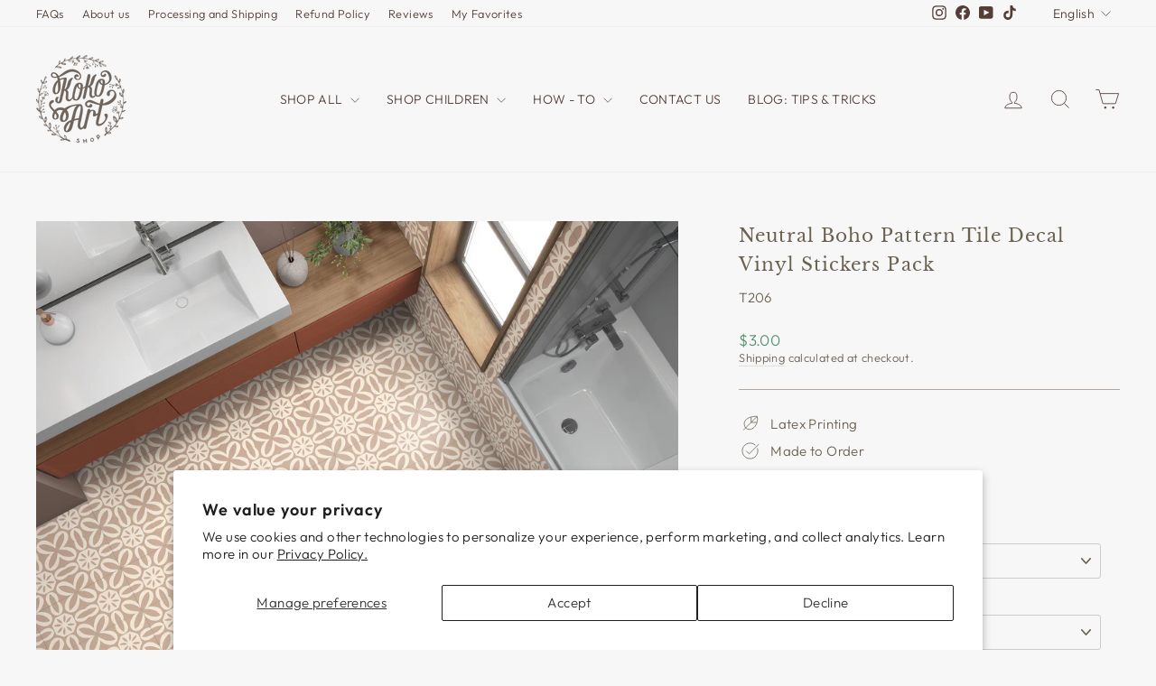

--- FILE ---
content_type: text/html; charset=utf-8
request_url: https://www.kokoartshop.com/products/neutral-boho-pattern-tile-decal-vinyl-stickers-pack
body_size: 50642
content:
<!doctype html>
<html class="no-js" lang="en" dir="ltr">
<head>
  <meta charset="utf-8">
  <meta http-equiv="X-UA-Compatible" content="IE=edge,chrome=1">
  <meta name="viewport" content="width=device-width,initial-scale=1">
  <meta name="theme-color" content="#b1a79f">
  <link rel="canonical" href="https://www.kokoartshop.com/products/neutral-boho-pattern-tile-decal-vinyl-stickers-pack">
  <link rel="preconnect" href="https://cdn.shopify.com" crossorigin>
  <link rel="preconnect" href="https://fonts.shopifycdn.com" crossorigin>
  <link rel="dns-prefetch" href="https://productreviews.shopifycdn.com">
  <link rel="dns-prefetch" href="https://ajax.googleapis.com">
  <link rel="dns-prefetch" href="https://maps.googleapis.com">
  <link rel="dns-prefetch" href="https://maps.gstatic.com"><link rel="shortcut icon" href="//www.kokoartshop.com/cdn/shop/files/Untitled-1_copy_a217fb0f-b7ab-4284-a2f9-2853e012bf37_32x32.png?v=1647272931" type="image/png" /><title>Neutral Boho Pattern Tile Decal Vinyl Stickers Pack
&ndash; Koko Art Shop
</title>
<meta name="description" content="A Tile Sticker is a thin and flexible self adhesive plastic sheet. They are used to give new look and protection to pre-installed surfaces, ideal for affordable remodeling projects. With a very simple installation they will stick with strength but remain removable. Smooth surfaces are ideal to install the stickers such"><meta property="og:site_name" content="Koko Art Shop">
  <meta property="og:url" content="https://www.kokoartshop.com/products/neutral-boho-pattern-tile-decal-vinyl-stickers-pack">
  <meta property="og:title" content="Neutral Boho Pattern Tile Decal Vinyl Stickers Pack">
  <meta property="og:type" content="product">
  <meta property="og:description" content="A Tile Sticker is a thin and flexible self adhesive plastic sheet. They are used to give new look and protection to pre-installed surfaces, ideal for affordable remodeling projects. With a very simple installation they will stick with strength but remain removable. Smooth surfaces are ideal to install the stickers such"><meta property="og:image" content="http://www.kokoartshop.com/cdn/shop/products/0014SETORGANIZEDcopy2.jpg?v=1672945592">
    <meta property="og:image:secure_url" content="https://www.kokoartshop.com/cdn/shop/products/0014SETORGANIZEDcopy2.jpg?v=1672945592">
    <meta property="og:image:width" content="2950">
    <meta property="og:image:height" content="2581"><meta name="twitter:site" content="@">
  <meta name="twitter:card" content="summary_large_image">
  <meta name="twitter:title" content="Neutral Boho Pattern Tile Decal Vinyl Stickers Pack">
  <meta name="twitter:description" content="A Tile Sticker is a thin and flexible self adhesive plastic sheet. They are used to give new look and protection to pre-installed surfaces, ideal for affordable remodeling projects. With a very simple installation they will stick with strength but remain removable. Smooth surfaces are ideal to install the stickers such">
<style data-shopify>@font-face {
  font-family: "Libre Baskerville";
  font-weight: 400;
  font-style: normal;
  font-display: swap;
  src: url("//www.kokoartshop.com/cdn/fonts/libre_baskerville/librebaskerville_n4.2ec9ee517e3ce28d5f1e6c6e75efd8a97e59c189.woff2") format("woff2"),
       url("//www.kokoartshop.com/cdn/fonts/libre_baskerville/librebaskerville_n4.323789551b85098885c8eccedfb1bd8f25f56007.woff") format("woff");
}

  @font-face {
  font-family: Outfit;
  font-weight: 300;
  font-style: normal;
  font-display: swap;
  src: url("//www.kokoartshop.com/cdn/fonts/outfit/outfit_n3.8c97ae4c4fac7c2ea467a6dc784857f4de7e0e37.woff2") format("woff2"),
       url("//www.kokoartshop.com/cdn/fonts/outfit/outfit_n3.b50a189ccde91f9bceee88f207c18c09f0b62a7b.woff") format("woff");
}


  @font-face {
  font-family: Outfit;
  font-weight: 600;
  font-style: normal;
  font-display: swap;
  src: url("//www.kokoartshop.com/cdn/fonts/outfit/outfit_n6.dfcbaa80187851df2e8384061616a8eaa1702fdc.woff2") format("woff2"),
       url("//www.kokoartshop.com/cdn/fonts/outfit/outfit_n6.88384e9fc3e36038624caccb938f24ea8008a91d.woff") format("woff");
}

  
  
</style><link href="//www.kokoartshop.com/cdn/shop/t/40/assets/theme.css?v=24777135215568210341767656217" rel="stylesheet" type="text/css" media="all" />
<style data-shopify>:root {
    --typeHeaderPrimary: "Libre Baskerville";
    --typeHeaderFallback: serif;
    --typeHeaderSize: 24px;
    --typeHeaderWeight: 400;
    --typeHeaderLineHeight: 1.6;
    --typeHeaderSpacing: 0.05em;

    --typeBasePrimary:Outfit;
    --typeBaseFallback:sans-serif;
    --typeBaseSize: 15px;
    --typeBaseWeight: 300;
    --typeBaseSpacing: 0.025em;
    --typeBaseLineHeight: 1.4;
    --typeBaselineHeightMinus01: 1.3;

    --typeCollectionTitle: 16px;

    --iconWeight: 2px;
    --iconLinecaps: miter;

    
        --buttonRadius: 3px;
    

    --colorGridOverlayOpacity: 0.1;
    }

    .placeholder-content {
    background-image: linear-gradient(100deg, #f7f7f7 40%, #efefef 63%, #f7f7f7 79%);
    }</style><script>
    document.documentElement.className = document.documentElement.className.replace('no-js', 'js');

    window.theme = window.theme || {};
    theme.routes = {
      home: "/",
      cart: "/cart.js",
      cartPage: "/cart",
      cartAdd: "/cart/add.js",
      cartChange: "/cart/change.js",
      search: "/search",
      predictiveSearch: "/search/suggest"
    };
    theme.strings = {
      soldOut: "Sold Out",
      unavailable: "Unavailable",
      inStockLabel: "In stock, ready to ship",
      oneStockLabel: "Low stock - [count] item left",
      otherStockLabel: "Low stock - [count] items left",
      willNotShipUntil: "Ready to ship [date]",
      willBeInStockAfter: "Back in stock [date]",
      waitingForStock: "Backordered, shipping soon",
      savePrice: "Save [saved_amount]",
      cartEmpty: "Your cart is currently empty.",
      cartTermsConfirmation: "You must agree with the terms and conditions of sales to check out",
      searchCollections: "Collections",
      searchPages: "Pages",
      searchArticles: "Articles",
      productFrom: "from ",
      maxQuantity: "You can only have [quantity] of [title] in your cart."
    };
    theme.settings = {
      cartType: "drawer",
      isCustomerTemplate: false,
      moneyFormat: "${{amount}}",
      saveType: "dollar",
      productImageSize: "portrait",
      productImageCover: true,
      predictiveSearch: true,
      predictiveSearchType: null,
      predictiveSearchVendor: false,
      predictiveSearchPrice: false,
      quickView: false,
      themeName: 'Impulse',
      themeVersion: "7.5.1"
    };
  </script>

  <script>window.performance && window.performance.mark && window.performance.mark('shopify.content_for_header.start');</script><meta name="google-site-verification" content="SpidDw8oXKY3Cx9eUbhmUl2Cyl3MQ9nDUz2dkQZeS-4">
<meta name="facebook-domain-verification" content="h9b8eh8bn8a1999dtao4f7oneus2ga">
<meta name="facebook-domain-verification" content="y5onyz1qqbdh82zb3qt5illz6f6fnc">
<meta id="shopify-digital-wallet" name="shopify-digital-wallet" content="/1395687495/digital_wallets/dialog">
<meta name="shopify-checkout-api-token" content="11c2366a77535e691dd82a5129cfa119">
<meta id="in-context-paypal-metadata" data-shop-id="1395687495" data-venmo-supported="false" data-environment="production" data-locale="en_US" data-paypal-v4="true" data-currency="USD">
<link rel="alternate" hreflang="x-default" href="https://www.kokoartshop.com/products/neutral-boho-pattern-tile-decal-vinyl-stickers-pack">
<link rel="alternate" hreflang="en" href="https://www.kokoartshop.com/products/neutral-boho-pattern-tile-decal-vinyl-stickers-pack">
<link rel="alternate" hreflang="es" href="https://www.kokoartshop.com/es/products/neutral-boho-pattern-tile-decal-vinyl-stickers-pack">
<link rel="alternate" hreflang="en-CA" href="https://www.kokoartshop.com/en-ca/products/neutral-boho-pattern-tile-decal-vinyl-stickers-pack">
<link rel="alternate" hreflang="es-CA" href="https://www.kokoartshop.com/es-ca/products/neutral-boho-pattern-tile-decal-vinyl-stickers-pack">
<link rel="alternate" type="application/json+oembed" href="https://www.kokoartshop.com/products/neutral-boho-pattern-tile-decal-vinyl-stickers-pack.oembed">
<script async="async" src="/checkouts/internal/preloads.js?locale=en-US"></script>
<link rel="preconnect" href="https://shop.app" crossorigin="anonymous">
<script async="async" src="https://shop.app/checkouts/internal/preloads.js?locale=en-US&shop_id=1395687495" crossorigin="anonymous"></script>
<script id="apple-pay-shop-capabilities" type="application/json">{"shopId":1395687495,"countryCode":"US","currencyCode":"USD","merchantCapabilities":["supports3DS"],"merchantId":"gid:\/\/shopify\/Shop\/1395687495","merchantName":"Koko Art Shop","requiredBillingContactFields":["postalAddress","email","phone"],"requiredShippingContactFields":["postalAddress","email","phone"],"shippingType":"shipping","supportedNetworks":["visa","masterCard","discover","elo","jcb"],"total":{"type":"pending","label":"Koko Art Shop","amount":"1.00"},"shopifyPaymentsEnabled":true,"supportsSubscriptions":true}</script>
<script id="shopify-features" type="application/json">{"accessToken":"11c2366a77535e691dd82a5129cfa119","betas":["rich-media-storefront-analytics"],"domain":"www.kokoartshop.com","predictiveSearch":true,"shopId":1395687495,"locale":"en"}</script>
<script>var Shopify = Shopify || {};
Shopify.shop = "koko-art-shop.myshopify.com";
Shopify.locale = "en";
Shopify.currency = {"active":"USD","rate":"1.0"};
Shopify.country = "US";
Shopify.theme = {"name":"Updated copy of IMPULSE","id":124532031573,"schema_name":"Impulse","schema_version":"7.5.1","theme_store_id":857,"role":"main"};
Shopify.theme.handle = "null";
Shopify.theme.style = {"id":null,"handle":null};
Shopify.cdnHost = "www.kokoartshop.com/cdn";
Shopify.routes = Shopify.routes || {};
Shopify.routes.root = "/";</script>
<script type="module">!function(o){(o.Shopify=o.Shopify||{}).modules=!0}(window);</script>
<script>!function(o){function n(){var o=[];function n(){o.push(Array.prototype.slice.apply(arguments))}return n.q=o,n}var t=o.Shopify=o.Shopify||{};t.loadFeatures=n(),t.autoloadFeatures=n()}(window);</script>
<script>
  window.ShopifyPay = window.ShopifyPay || {};
  window.ShopifyPay.apiHost = "shop.app\/pay";
  window.ShopifyPay.redirectState = null;
</script>
<script id="shop-js-analytics" type="application/json">{"pageType":"product"}</script>
<script defer="defer" async type="module" src="//www.kokoartshop.com/cdn/shopifycloud/shop-js/modules/v2/client.init-shop-cart-sync_BT-GjEfc.en.esm.js"></script>
<script defer="defer" async type="module" src="//www.kokoartshop.com/cdn/shopifycloud/shop-js/modules/v2/chunk.common_D58fp_Oc.esm.js"></script>
<script defer="defer" async type="module" src="//www.kokoartshop.com/cdn/shopifycloud/shop-js/modules/v2/chunk.modal_xMitdFEc.esm.js"></script>
<script type="module">
  await import("//www.kokoartshop.com/cdn/shopifycloud/shop-js/modules/v2/client.init-shop-cart-sync_BT-GjEfc.en.esm.js");
await import("//www.kokoartshop.com/cdn/shopifycloud/shop-js/modules/v2/chunk.common_D58fp_Oc.esm.js");
await import("//www.kokoartshop.com/cdn/shopifycloud/shop-js/modules/v2/chunk.modal_xMitdFEc.esm.js");

  window.Shopify.SignInWithShop?.initShopCartSync?.({"fedCMEnabled":true,"windoidEnabled":true});

</script>
<script>
  window.Shopify = window.Shopify || {};
  if (!window.Shopify.featureAssets) window.Shopify.featureAssets = {};
  window.Shopify.featureAssets['shop-js'] = {"shop-cart-sync":["modules/v2/client.shop-cart-sync_DZOKe7Ll.en.esm.js","modules/v2/chunk.common_D58fp_Oc.esm.js","modules/v2/chunk.modal_xMitdFEc.esm.js"],"init-fed-cm":["modules/v2/client.init-fed-cm_B6oLuCjv.en.esm.js","modules/v2/chunk.common_D58fp_Oc.esm.js","modules/v2/chunk.modal_xMitdFEc.esm.js"],"shop-cash-offers":["modules/v2/client.shop-cash-offers_D2sdYoxE.en.esm.js","modules/v2/chunk.common_D58fp_Oc.esm.js","modules/v2/chunk.modal_xMitdFEc.esm.js"],"shop-login-button":["modules/v2/client.shop-login-button_QeVjl5Y3.en.esm.js","modules/v2/chunk.common_D58fp_Oc.esm.js","modules/v2/chunk.modal_xMitdFEc.esm.js"],"pay-button":["modules/v2/client.pay-button_DXTOsIq6.en.esm.js","modules/v2/chunk.common_D58fp_Oc.esm.js","modules/v2/chunk.modal_xMitdFEc.esm.js"],"shop-button":["modules/v2/client.shop-button_DQZHx9pm.en.esm.js","modules/v2/chunk.common_D58fp_Oc.esm.js","modules/v2/chunk.modal_xMitdFEc.esm.js"],"avatar":["modules/v2/client.avatar_BTnouDA3.en.esm.js"],"init-windoid":["modules/v2/client.init-windoid_CR1B-cfM.en.esm.js","modules/v2/chunk.common_D58fp_Oc.esm.js","modules/v2/chunk.modal_xMitdFEc.esm.js"],"init-shop-for-new-customer-accounts":["modules/v2/client.init-shop-for-new-customer-accounts_C_vY_xzh.en.esm.js","modules/v2/client.shop-login-button_QeVjl5Y3.en.esm.js","modules/v2/chunk.common_D58fp_Oc.esm.js","modules/v2/chunk.modal_xMitdFEc.esm.js"],"init-shop-email-lookup-coordinator":["modules/v2/client.init-shop-email-lookup-coordinator_BI7n9ZSv.en.esm.js","modules/v2/chunk.common_D58fp_Oc.esm.js","modules/v2/chunk.modal_xMitdFEc.esm.js"],"init-shop-cart-sync":["modules/v2/client.init-shop-cart-sync_BT-GjEfc.en.esm.js","modules/v2/chunk.common_D58fp_Oc.esm.js","modules/v2/chunk.modal_xMitdFEc.esm.js"],"shop-toast-manager":["modules/v2/client.shop-toast-manager_DiYdP3xc.en.esm.js","modules/v2/chunk.common_D58fp_Oc.esm.js","modules/v2/chunk.modal_xMitdFEc.esm.js"],"init-customer-accounts":["modules/v2/client.init-customer-accounts_D9ZNqS-Q.en.esm.js","modules/v2/client.shop-login-button_QeVjl5Y3.en.esm.js","modules/v2/chunk.common_D58fp_Oc.esm.js","modules/v2/chunk.modal_xMitdFEc.esm.js"],"init-customer-accounts-sign-up":["modules/v2/client.init-customer-accounts-sign-up_iGw4briv.en.esm.js","modules/v2/client.shop-login-button_QeVjl5Y3.en.esm.js","modules/v2/chunk.common_D58fp_Oc.esm.js","modules/v2/chunk.modal_xMitdFEc.esm.js"],"shop-follow-button":["modules/v2/client.shop-follow-button_CqMgW2wH.en.esm.js","modules/v2/chunk.common_D58fp_Oc.esm.js","modules/v2/chunk.modal_xMitdFEc.esm.js"],"checkout-modal":["modules/v2/client.checkout-modal_xHeaAweL.en.esm.js","modules/v2/chunk.common_D58fp_Oc.esm.js","modules/v2/chunk.modal_xMitdFEc.esm.js"],"shop-login":["modules/v2/client.shop-login_D91U-Q7h.en.esm.js","modules/v2/chunk.common_D58fp_Oc.esm.js","modules/v2/chunk.modal_xMitdFEc.esm.js"],"lead-capture":["modules/v2/client.lead-capture_BJmE1dJe.en.esm.js","modules/v2/chunk.common_D58fp_Oc.esm.js","modules/v2/chunk.modal_xMitdFEc.esm.js"],"payment-terms":["modules/v2/client.payment-terms_Ci9AEqFq.en.esm.js","modules/v2/chunk.common_D58fp_Oc.esm.js","modules/v2/chunk.modal_xMitdFEc.esm.js"]};
</script>
<script>(function() {
  var isLoaded = false;
  function asyncLoad() {
    if (isLoaded) return;
    isLoaded = true;
    var urls = ["https:\/\/cdn.shopify.com\/s\/files\/1\/0013\/9568\/7495\/t\/25\/assets\/globo.formbuilder.init.js?v=1639194453\u0026shop=koko-art-shop.myshopify.com","https:\/\/sdks.automizely.com\/conversions\/v1\/conversions.js?app_connection_id=22d7a5282d04482899003a058a450f7f\u0026mapped_org_id=2b83b6636e66ba3db421d113e37af92b_v1\u0026shop=koko-art-shop.myshopify.com","https:\/\/node1.itoris.com\/dpo\/storefront\/include.js?shop=koko-art-shop.myshopify.com","https:\/\/cdn.nfcube.com\/instafeed-299f0d970a1bbfab59ed03ffed8537a8.js?shop=koko-art-shop.myshopify.com","https:\/\/cdnv2.mycustomizer.com\/s-scripts\/front.js.gz?shop=koko-art-shop.myshopify.com"];
    for (var i = 0; i < urls.length; i++) {
      var s = document.createElement('script');
      s.type = 'text/javascript';
      s.async = true;
      s.src = urls[i];
      var x = document.getElementsByTagName('script')[0];
      x.parentNode.insertBefore(s, x);
    }
  };
  if(window.attachEvent) {
    window.attachEvent('onload', asyncLoad);
  } else {
    window.addEventListener('load', asyncLoad, false);
  }
})();</script>
<script id="__st">var __st={"a":1395687495,"offset":-18000,"reqid":"ae09c0b0-70d5-4458-9a7a-1facd75582f0-1769455314","pageurl":"www.kokoartshop.com\/products\/neutral-boho-pattern-tile-decal-vinyl-stickers-pack","u":"7b5419950606","p":"product","rtyp":"product","rid":6886876643413};</script>
<script>window.ShopifyPaypalV4VisibilityTracking = true;</script>
<script id="captcha-bootstrap">!function(){'use strict';const t='contact',e='account',n='new_comment',o=[[t,t],['blogs',n],['comments',n],[t,'customer']],c=[[e,'customer_login'],[e,'guest_login'],[e,'recover_customer_password'],[e,'create_customer']],r=t=>t.map((([t,e])=>`form[action*='/${t}']:not([data-nocaptcha='true']) input[name='form_type'][value='${e}']`)).join(','),a=t=>()=>t?[...document.querySelectorAll(t)].map((t=>t.form)):[];function s(){const t=[...o],e=r(t);return a(e)}const i='password',u='form_key',d=['recaptcha-v3-token','g-recaptcha-response','h-captcha-response',i],f=()=>{try{return window.sessionStorage}catch{return}},m='__shopify_v',_=t=>t.elements[u];function p(t,e,n=!1){try{const o=window.sessionStorage,c=JSON.parse(o.getItem(e)),{data:r}=function(t){const{data:e,action:n}=t;return t[m]||n?{data:e,action:n}:{data:t,action:n}}(c);for(const[e,n]of Object.entries(r))t.elements[e]&&(t.elements[e].value=n);n&&o.removeItem(e)}catch(o){console.error('form repopulation failed',{error:o})}}const l='form_type',E='cptcha';function T(t){t.dataset[E]=!0}const w=window,h=w.document,L='Shopify',v='ce_forms',y='captcha';let A=!1;((t,e)=>{const n=(g='f06e6c50-85a8-45c8-87d0-21a2b65856fe',I='https://cdn.shopify.com/shopifycloud/storefront-forms-hcaptcha/ce_storefront_forms_captcha_hcaptcha.v1.5.2.iife.js',D={infoText:'Protected by hCaptcha',privacyText:'Privacy',termsText:'Terms'},(t,e,n)=>{const o=w[L][v],c=o.bindForm;if(c)return c(t,g,e,D).then(n);var r;o.q.push([[t,g,e,D],n]),r=I,A||(h.body.append(Object.assign(h.createElement('script'),{id:'captcha-provider',async:!0,src:r})),A=!0)});var g,I,D;w[L]=w[L]||{},w[L][v]=w[L][v]||{},w[L][v].q=[],w[L][y]=w[L][y]||{},w[L][y].protect=function(t,e){n(t,void 0,e),T(t)},Object.freeze(w[L][y]),function(t,e,n,w,h,L){const[v,y,A,g]=function(t,e,n){const i=e?o:[],u=t?c:[],d=[...i,...u],f=r(d),m=r(i),_=r(d.filter((([t,e])=>n.includes(e))));return[a(f),a(m),a(_),s()]}(w,h,L),I=t=>{const e=t.target;return e instanceof HTMLFormElement?e:e&&e.form},D=t=>v().includes(t);t.addEventListener('submit',(t=>{const e=I(t);if(!e)return;const n=D(e)&&!e.dataset.hcaptchaBound&&!e.dataset.recaptchaBound,o=_(e),c=g().includes(e)&&(!o||!o.value);(n||c)&&t.preventDefault(),c&&!n&&(function(t){try{if(!f())return;!function(t){const e=f();if(!e)return;const n=_(t);if(!n)return;const o=n.value;o&&e.removeItem(o)}(t);const e=Array.from(Array(32),(()=>Math.random().toString(36)[2])).join('');!function(t,e){_(t)||t.append(Object.assign(document.createElement('input'),{type:'hidden',name:u})),t.elements[u].value=e}(t,e),function(t,e){const n=f();if(!n)return;const o=[...t.querySelectorAll(`input[type='${i}']`)].map((({name:t})=>t)),c=[...d,...o],r={};for(const[a,s]of new FormData(t).entries())c.includes(a)||(r[a]=s);n.setItem(e,JSON.stringify({[m]:1,action:t.action,data:r}))}(t,e)}catch(e){console.error('failed to persist form',e)}}(e),e.submit())}));const S=(t,e)=>{t&&!t.dataset[E]&&(n(t,e.some((e=>e===t))),T(t))};for(const o of['focusin','change'])t.addEventListener(o,(t=>{const e=I(t);D(e)&&S(e,y())}));const B=e.get('form_key'),M=e.get(l),P=B&&M;t.addEventListener('DOMContentLoaded',(()=>{const t=y();if(P)for(const e of t)e.elements[l].value===M&&p(e,B);[...new Set([...A(),...v().filter((t=>'true'===t.dataset.shopifyCaptcha))])].forEach((e=>S(e,t)))}))}(h,new URLSearchParams(w.location.search),n,t,e,['guest_login'])})(!0,!0)}();</script>
<script integrity="sha256-4kQ18oKyAcykRKYeNunJcIwy7WH5gtpwJnB7kiuLZ1E=" data-source-attribution="shopify.loadfeatures" defer="defer" src="//www.kokoartshop.com/cdn/shopifycloud/storefront/assets/storefront/load_feature-a0a9edcb.js" crossorigin="anonymous"></script>
<script crossorigin="anonymous" defer="defer" src="//www.kokoartshop.com/cdn/shopifycloud/storefront/assets/shopify_pay/storefront-65b4c6d7.js?v=20250812"></script>
<script data-source-attribution="shopify.dynamic_checkout.dynamic.init">var Shopify=Shopify||{};Shopify.PaymentButton=Shopify.PaymentButton||{isStorefrontPortableWallets:!0,init:function(){window.Shopify.PaymentButton.init=function(){};var t=document.createElement("script");t.src="https://www.kokoartshop.com/cdn/shopifycloud/portable-wallets/latest/portable-wallets.en.js",t.type="module",document.head.appendChild(t)}};
</script>
<script data-source-attribution="shopify.dynamic_checkout.buyer_consent">
  function portableWalletsHideBuyerConsent(e){var t=document.getElementById("shopify-buyer-consent"),n=document.getElementById("shopify-subscription-policy-button");t&&n&&(t.classList.add("hidden"),t.setAttribute("aria-hidden","true"),n.removeEventListener("click",e))}function portableWalletsShowBuyerConsent(e){var t=document.getElementById("shopify-buyer-consent"),n=document.getElementById("shopify-subscription-policy-button");t&&n&&(t.classList.remove("hidden"),t.removeAttribute("aria-hidden"),n.addEventListener("click",e))}window.Shopify?.PaymentButton&&(window.Shopify.PaymentButton.hideBuyerConsent=portableWalletsHideBuyerConsent,window.Shopify.PaymentButton.showBuyerConsent=portableWalletsShowBuyerConsent);
</script>
<script data-source-attribution="shopify.dynamic_checkout.cart.bootstrap">document.addEventListener("DOMContentLoaded",(function(){function t(){return document.querySelector("shopify-accelerated-checkout-cart, shopify-accelerated-checkout")}if(t())Shopify.PaymentButton.init();else{new MutationObserver((function(e,n){t()&&(Shopify.PaymentButton.init(),n.disconnect())})).observe(document.body,{childList:!0,subtree:!0})}}));
</script>
<script id='scb4127' type='text/javascript' async='' src='https://www.kokoartshop.com/cdn/shopifycloud/privacy-banner/storefront-banner.js'></script><link id="shopify-accelerated-checkout-styles" rel="stylesheet" media="screen" href="https://www.kokoartshop.com/cdn/shopifycloud/portable-wallets/latest/accelerated-checkout-backwards-compat.css" crossorigin="anonymous">
<style id="shopify-accelerated-checkout-cart">
        #shopify-buyer-consent {
  margin-top: 1em;
  display: inline-block;
  width: 100%;
}

#shopify-buyer-consent.hidden {
  display: none;
}

#shopify-subscription-policy-button {
  background: none;
  border: none;
  padding: 0;
  text-decoration: underline;
  font-size: inherit;
  cursor: pointer;
}

#shopify-subscription-policy-button::before {
  box-shadow: none;
}

      </style>

<script>window.performance && window.performance.mark && window.performance.mark('shopify.content_for_header.end');</script>

  <script src="//www.kokoartshop.com/cdn/shop/t/40/assets/vendor-scripts-v11.js" defer="defer"></script><script src="//www.kokoartshop.com/cdn/shop/t/40/assets/theme.js?v=136904160527539270741726006975" defer="defer"></script>
<!-- BEGIN app block: shopify://apps/klaviyo-email-marketing-sms/blocks/klaviyo-onsite-embed/2632fe16-c075-4321-a88b-50b567f42507 -->















  <script>
    window.klaviyoReviewsProductDesignMode = false
  </script>







<!-- END app block --><!-- BEGIN app block: shopify://apps/judge-me-reviews/blocks/judgeme_core/61ccd3b1-a9f2-4160-9fe9-4fec8413e5d8 --><!-- Start of Judge.me Core -->






<link rel="dns-prefetch" href="https://cdnwidget.judge.me">
<link rel="dns-prefetch" href="https://cdn.judge.me">
<link rel="dns-prefetch" href="https://cdn1.judge.me">
<link rel="dns-prefetch" href="https://api.judge.me">

<script data-cfasync='false' class='jdgm-settings-script'>window.jdgmSettings={"pagination":5,"disable_web_reviews":false,"badge_no_review_text":"No reviews","badge_n_reviews_text":"{{ n }} review/reviews","badge_star_color":"#e1c988","hide_badge_preview_if_no_reviews":true,"badge_hide_text":false,"enforce_center_preview_badge":false,"widget_title":"Customer Reviews","widget_open_form_text":"Write a review","widget_close_form_text":"Cancel review","widget_refresh_page_text":"Refresh page","widget_summary_text":"Based on {{ number_of_reviews }} review/reviews","widget_no_review_text":"Be the first to write a review","widget_name_field_text":"Display name","widget_verified_name_field_text":"Verified Name (public)","widget_name_placeholder_text":"Display name","widget_required_field_error_text":"This field is required.","widget_email_field_text":"Email address","widget_verified_email_field_text":"Verified Email (private, can not be edited)","widget_email_placeholder_text":"Your email address","widget_email_field_error_text":"Please enter a valid email address.","widget_rating_field_text":"Rating","widget_review_title_field_text":"Review Title","widget_review_title_placeholder_text":"Give your review a title","widget_review_body_field_text":"Review content","widget_review_body_placeholder_text":"Start writing here...","widget_pictures_field_text":"Picture/Video (optional)","widget_submit_review_text":"Submit Review","widget_submit_verified_review_text":"Submit Verified Review","widget_submit_success_msg_with_auto_publish":"Thank you! Please refresh the page in a few moments to see your review. You can remove or edit your review by logging into \u003ca href='https://judge.me/login' target='_blank' rel='nofollow noopener'\u003eJudge.me\u003c/a\u003e","widget_submit_success_msg_no_auto_publish":"Thank you! Your review will be published as soon as it is approved by the shop admin. You can remove or edit your review by logging into \u003ca href='https://judge.me/login' target='_blank' rel='nofollow noopener'\u003eJudge.me\u003c/a\u003e","widget_show_default_reviews_out_of_total_text":"Showing {{ n_reviews_shown }} out of {{ n_reviews }} reviews.","widget_show_all_link_text":"Show all","widget_show_less_link_text":"Show less","widget_author_said_text":"{{ reviewer_name }} said:","widget_days_text":"{{ n }} days ago","widget_weeks_text":"{{ n }} week/weeks ago","widget_months_text":"{{ n }} month/months ago","widget_years_text":"{{ n }} year/years ago","widget_yesterday_text":"Yesterday","widget_today_text":"Today","widget_replied_text":"\u003e\u003e {{ shop_name }} replied:","widget_read_more_text":"Read more","widget_reviewer_name_as_initial":"","widget_rating_filter_color":"#aaac74","widget_rating_filter_see_all_text":"See all reviews","widget_sorting_most_recent_text":"Most Recent","widget_sorting_highest_rating_text":"Highest Rating","widget_sorting_lowest_rating_text":"Lowest Rating","widget_sorting_with_pictures_text":"Only Pictures","widget_sorting_most_helpful_text":"Most Helpful","widget_open_question_form_text":"Ask a question","widget_reviews_subtab_text":"Reviews","widget_questions_subtab_text":"Questions","widget_question_label_text":"Question","widget_answer_label_text":"Answer","widget_question_placeholder_text":"Write your question here","widget_submit_question_text":"Submit Question","widget_question_submit_success_text":"Thank you for your question! We will notify you once it gets answered.","widget_star_color":"#e1c988","verified_badge_text":"Verified","verified_badge_bg_color":"","verified_badge_text_color":"","verified_badge_placement":"left-of-reviewer-name","widget_review_max_height":"","widget_hide_border":true,"widget_social_share":false,"widget_thumb":false,"widget_review_location_show":false,"widget_location_format":"country_iso_code","all_reviews_include_out_of_store_products":true,"all_reviews_out_of_store_text":"(out of store)","all_reviews_pagination":100,"all_reviews_product_name_prefix_text":"about","enable_review_pictures":true,"enable_question_anwser":false,"widget_theme":"leex","review_date_format":"mm/dd/yyyy","default_sort_method":"most-recent","widget_product_reviews_subtab_text":"Product Reviews","widget_shop_reviews_subtab_text":"Shop Reviews","widget_other_products_reviews_text":"Reviews for other products","widget_store_reviews_subtab_text":"Store reviews","widget_no_store_reviews_text":"This store hasn't received any reviews yet","widget_web_restriction_product_reviews_text":"This product hasn't received any reviews yet","widget_no_items_text":"No items found","widget_show_more_text":"Show more","widget_write_a_store_review_text":"Write a Store Review","widget_other_languages_heading":"Reviews in Other Languages","widget_translate_review_text":"Translate review to {{ language }}","widget_translating_review_text":"Translating...","widget_show_original_translation_text":"Show original ({{ language }})","widget_translate_review_failed_text":"Review couldn't be translated.","widget_translate_review_retry_text":"Retry","widget_translate_review_try_again_later_text":"Try again later","show_product_url_for_grouped_product":false,"widget_sorting_pictures_first_text":"Pictures First","show_pictures_on_all_rev_page_mobile":true,"show_pictures_on_all_rev_page_desktop":true,"floating_tab_hide_mobile_install_preference":true,"floating_tab_button_name":"★ Reviews","floating_tab_title":"Let customers speak for us","floating_tab_button_color":"","floating_tab_button_background_color":"","floating_tab_url":"","floating_tab_url_enabled":true,"floating_tab_tab_style":"text","all_reviews_text_badge_text":"Customers rate us {{ shop.metafields.judgeme.all_reviews_rating | round: 1 }}/5 based on {{ shop.metafields.judgeme.all_reviews_count }} reviews.","all_reviews_text_badge_text_branded_style":"{{ shop.metafields.judgeme.all_reviews_rating | round: 1 }} out of 5 stars based on {{ shop.metafields.judgeme.all_reviews_count }} reviews","is_all_reviews_text_badge_a_link":false,"show_stars_for_all_reviews_text_badge":false,"all_reviews_text_badge_url":"","all_reviews_text_style":"text","all_reviews_text_color_style":"judgeme_brand_color","all_reviews_text_color":"#108474","all_reviews_text_show_jm_brand":true,"featured_carousel_show_header":true,"featured_carousel_title":"Let customers speak for us","testimonials_carousel_title":"Customers are saying","videos_carousel_title":"Real customer stories","cards_carousel_title":"Customers are saying","featured_carousel_count_text":"from {{ n }} reviews","featured_carousel_add_link_to_all_reviews_page":true,"featured_carousel_url":"https://www.kokoartshop.com/pages/reviews","featured_carousel_show_images":true,"featured_carousel_autoslide_interval":5,"featured_carousel_arrows_on_the_sides":true,"featured_carousel_height":250,"featured_carousel_width":80,"featured_carousel_image_size":0,"featured_carousel_image_height":250,"featured_carousel_arrow_color":"#543e38","verified_count_badge_style":"vintage","verified_count_badge_orientation":"horizontal","verified_count_badge_color_style":"judgeme_brand_color","verified_count_badge_color":"#108474","is_verified_count_badge_a_link":false,"verified_count_badge_url":"","verified_count_badge_show_jm_brand":true,"widget_rating_preset_default":5,"widget_first_sub_tab":"product-reviews","widget_show_histogram":true,"widget_histogram_use_custom_color":true,"widget_pagination_use_custom_color":false,"widget_star_use_custom_color":true,"widget_verified_badge_use_custom_color":false,"widget_write_review_use_custom_color":false,"picture_reminder_submit_button":"Upload Pictures","enable_review_videos":true,"mute_video_by_default":true,"widget_sorting_videos_first_text":"Videos First","widget_review_pending_text":"Pending","featured_carousel_items_for_large_screen":3,"social_share_options_order":"Facebook,Twitter","remove_microdata_snippet":true,"disable_json_ld":false,"enable_json_ld_products":false,"preview_badge_show_question_text":false,"preview_badge_no_question_text":"No questions","preview_badge_n_question_text":"{{ number_of_questions }} question/questions","qa_badge_show_icon":false,"qa_badge_position":"same-row","remove_judgeme_branding":true,"widget_add_search_bar":false,"widget_search_bar_placeholder":"Search","widget_sorting_verified_only_text":"Verified only","featured_carousel_theme":"gallery","featured_carousel_show_rating":true,"featured_carousel_show_title":true,"featured_carousel_show_body":true,"featured_carousel_show_date":false,"featured_carousel_show_reviewer":true,"featured_carousel_show_product":true,"featured_carousel_header_background_color":"#efefef","featured_carousel_header_text_color":"#543e38","featured_carousel_name_product_separator":"reviewed","featured_carousel_full_star_background":"#108474","featured_carousel_empty_star_background":"#dadada","featured_carousel_vertical_theme_background":"#efefef","featured_carousel_verified_badge_enable":false,"featured_carousel_verified_badge_color":"#CC9DA1","featured_carousel_border_style":"round","featured_carousel_review_line_length_limit":3,"featured_carousel_more_reviews_button_text":"Read more reviews","featured_carousel_view_product_button_text":"View product","all_reviews_page_load_reviews_on":"scroll","all_reviews_page_load_more_text":"Load More Reviews","disable_fb_tab_reviews":false,"enable_ajax_cdn_cache":false,"widget_public_name_text":"displayed publicly like","default_reviewer_name":"John Smith","default_reviewer_name_has_non_latin":true,"widget_reviewer_anonymous":"Anonymous","medals_widget_title":"Judge.me Review Medals","medals_widget_background_color":"#f9fafb","medals_widget_position":"footer_all_pages","medals_widget_border_color":"#f9fafb","medals_widget_verified_text_position":"left","medals_widget_use_monochromatic_version":false,"medals_widget_elements_color":"#108474","show_reviewer_avatar":true,"widget_invalid_yt_video_url_error_text":"Not a YouTube video URL","widget_max_length_field_error_text":"Please enter no more than {0} characters.","widget_show_country_flag":true,"widget_show_collected_via_shop_app":true,"widget_verified_by_shop_badge_style":"light","widget_verified_by_shop_text":"Verified by Shop","widget_show_photo_gallery":true,"widget_load_with_code_splitting":true,"widget_ugc_install_preference":false,"widget_ugc_title":"Made by us, Shared by you","widget_ugc_subtitle":"Tag us to see your picture featured in our page","widget_ugc_arrows_color":"#ffffff","widget_ugc_primary_button_text":"Buy Now","widget_ugc_primary_button_background_color":"#108474","widget_ugc_primary_button_text_color":"#ffffff","widget_ugc_primary_button_border_width":"0","widget_ugc_primary_button_border_style":"none","widget_ugc_primary_button_border_color":"#108474","widget_ugc_primary_button_border_radius":"25","widget_ugc_secondary_button_text":"Load More","widget_ugc_secondary_button_background_color":"#ffffff","widget_ugc_secondary_button_text_color":"#108474","widget_ugc_secondary_button_border_width":"2","widget_ugc_secondary_button_border_style":"solid","widget_ugc_secondary_button_border_color":"#108474","widget_ugc_secondary_button_border_radius":"25","widget_ugc_reviews_button_text":"View Reviews","widget_ugc_reviews_button_background_color":"#ffffff","widget_ugc_reviews_button_text_color":"#108474","widget_ugc_reviews_button_border_width":"2","widget_ugc_reviews_button_border_style":"solid","widget_ugc_reviews_button_border_color":"#108474","widget_ugc_reviews_button_border_radius":"25","widget_ugc_reviews_button_link_to":"judgeme-reviews-page","widget_ugc_show_post_date":true,"widget_ugc_max_width":"800","widget_rating_metafield_value_type":true,"widget_primary_color":"#B1A79F","widget_enable_secondary_color":false,"widget_secondary_color":"#edf5f5","widget_summary_average_rating_text":"{{ average_rating }} out of 5","widget_media_grid_title":"Customer photos \u0026 videos","widget_media_grid_see_more_text":"See more","widget_round_style":true,"widget_show_product_medals":true,"widget_verified_by_judgeme_text":"Verified by Judge.me","widget_show_store_medals":true,"widget_verified_by_judgeme_text_in_store_medals":"Verified by Judge.me","widget_media_field_exceed_quantity_message":"Sorry, we can only accept {{ max_media }} for one review.","widget_media_field_exceed_limit_message":"{{ file_name }} is too large, please select a {{ media_type }} less than {{ size_limit }}MB.","widget_review_submitted_text":"Review Submitted!","widget_question_submitted_text":"Question Submitted!","widget_close_form_text_question":"Cancel","widget_write_your_answer_here_text":"Write your answer here","widget_enabled_branded_link":true,"widget_show_collected_by_judgeme":false,"widget_reviewer_name_color":"","widget_write_review_text_color":"","widget_write_review_bg_color":"","widget_collected_by_judgeme_text":"collected by Judge.me","widget_pagination_type":"standard","widget_load_more_text":"Load More","widget_load_more_color":"#108474","widget_full_review_text":"Full Review","widget_read_more_reviews_text":"Read More Reviews","widget_read_questions_text":"Read Questions","widget_questions_and_answers_text":"Questions \u0026 Answers","widget_verified_by_text":"Verified by","widget_verified_text":"Verified","widget_number_of_reviews_text":"{{ number_of_reviews }} reviews","widget_back_button_text":"Back","widget_next_button_text":"Next","widget_custom_forms_filter_button":"Filters","custom_forms_style":"vertical","widget_show_review_information":true,"how_reviews_are_collected":"How reviews are collected?","widget_show_review_keywords":false,"widget_gdpr_statement":"How we use your data: We'll only contact you about the review you left, and only if necessary. By submitting your review, you agree to Judge.me's \u003ca href='https://judge.me/terms' target='_blank' rel='nofollow noopener'\u003eterms\u003c/a\u003e, \u003ca href='https://judge.me/privacy' target='_blank' rel='nofollow noopener'\u003eprivacy\u003c/a\u003e and \u003ca href='https://judge.me/content-policy' target='_blank' rel='nofollow noopener'\u003econtent\u003c/a\u003e policies.","widget_multilingual_sorting_enabled":false,"widget_translate_review_content_enabled":false,"widget_translate_review_content_method":"manual","popup_widget_review_selection":"automatically_with_pictures","popup_widget_round_border_style":true,"popup_widget_show_title":true,"popup_widget_show_body":true,"popup_widget_show_reviewer":false,"popup_widget_show_product":true,"popup_widget_show_pictures":true,"popup_widget_use_review_picture":true,"popup_widget_show_on_home_page":true,"popup_widget_show_on_product_page":true,"popup_widget_show_on_collection_page":true,"popup_widget_show_on_cart_page":true,"popup_widget_position":"bottom_left","popup_widget_first_review_delay":5,"popup_widget_duration":5,"popup_widget_interval":5,"popup_widget_review_count":5,"popup_widget_hide_on_mobile":true,"review_snippet_widget_round_border_style":true,"review_snippet_widget_card_color":"#FFFFFF","review_snippet_widget_slider_arrows_background_color":"#FFFFFF","review_snippet_widget_slider_arrows_color":"#000000","review_snippet_widget_star_color":"#108474","show_product_variant":false,"all_reviews_product_variant_label_text":"Variant: ","widget_show_verified_branding":false,"widget_ai_summary_title":"Customers say","widget_ai_summary_disclaimer":"AI-powered review summary based on recent customer reviews","widget_show_ai_summary":false,"widget_show_ai_summary_bg":false,"widget_show_review_title_input":true,"redirect_reviewers_invited_via_email":"review_widget","request_store_review_after_product_review":false,"request_review_other_products_in_order":false,"review_form_color_scheme":"default","review_form_corner_style":"square","review_form_star_color":{},"review_form_text_color":"#333333","review_form_background_color":"#ffffff","review_form_field_background_color":"#fafafa","review_form_button_color":{},"review_form_button_text_color":"#ffffff","review_form_modal_overlay_color":"#000000","review_content_screen_title_text":"How would you rate this product?","review_content_introduction_text":"We would love it if you would share a bit about your experience.","store_review_form_title_text":"How would you rate this store?","store_review_form_introduction_text":"We would love it if you would share a bit about your experience.","show_review_guidance_text":true,"one_star_review_guidance_text":"Poor","five_star_review_guidance_text":"Great","customer_information_screen_title_text":"About you","customer_information_introduction_text":"Please tell us more about you.","custom_questions_screen_title_text":"Your experience in more detail","custom_questions_introduction_text":"Here are a few questions to help us understand more about your experience.","review_submitted_screen_title_text":"Thanks for your review!","review_submitted_screen_thank_you_text":"We are processing it and it will appear on the store soon.","review_submitted_screen_email_verification_text":"Please confirm your email by clicking the link we just sent you. This helps us keep reviews authentic.","review_submitted_request_store_review_text":"Would you like to share your experience of shopping with us?","review_submitted_review_other_products_text":"Would you like to review these products?","store_review_screen_title_text":"Would you like to share your experience of shopping with us?","store_review_introduction_text":"We value your feedback and use it to improve. Please share any thoughts or suggestions you have.","reviewer_media_screen_title_picture_text":"Share a picture","reviewer_media_introduction_picture_text":"Upload a photo to support your review.","reviewer_media_screen_title_video_text":"Share a video","reviewer_media_introduction_video_text":"Upload a video to support your review.","reviewer_media_screen_title_picture_or_video_text":"Share a picture or video","reviewer_media_introduction_picture_or_video_text":"Upload a photo or video to support your review.","reviewer_media_youtube_url_text":"Paste your Youtube URL here","advanced_settings_next_step_button_text":"Next","advanced_settings_close_review_button_text":"Close","modal_write_review_flow":false,"write_review_flow_required_text":"Required","write_review_flow_privacy_message_text":"We respect your privacy.","write_review_flow_anonymous_text":"Post review as anonymous","write_review_flow_visibility_text":"This won't be visible to other customers.","write_review_flow_multiple_selection_help_text":"Select as many as you like","write_review_flow_single_selection_help_text":"Select one option","write_review_flow_required_field_error_text":"This field is required","write_review_flow_invalid_email_error_text":"Please enter a valid email address","write_review_flow_max_length_error_text":"Max. {{ max_length }} characters.","write_review_flow_media_upload_text":"\u003cb\u003eClick to upload\u003c/b\u003e or drag and drop","write_review_flow_gdpr_statement":"We'll only contact you about your review if necessary. By submitting your review, you agree to our \u003ca href='https://judge.me/terms' target='_blank' rel='nofollow noopener'\u003eterms and conditions\u003c/a\u003e and \u003ca href='https://judge.me/privacy' target='_blank' rel='nofollow noopener'\u003eprivacy policy\u003c/a\u003e.","rating_only_reviews_enabled":false,"show_negative_reviews_help_screen":false,"new_review_flow_help_screen_rating_threshold":3,"negative_review_resolution_screen_title_text":"Tell us more","negative_review_resolution_text":"Your experience matters to us. If there were issues with your purchase, we're here to help. Feel free to reach out to us, we'd love the opportunity to make things right.","negative_review_resolution_button_text":"Contact us","negative_review_resolution_proceed_with_review_text":"Leave a review","negative_review_resolution_subject":"Issue with purchase from {{ shop_name }}.{{ order_name }}","preview_badge_collection_page_install_status":false,"widget_review_custom_css":"","preview_badge_custom_css":"","preview_badge_stars_count":"5-stars","featured_carousel_custom_css":"","floating_tab_custom_css":"","all_reviews_widget_custom_css":"","medals_widget_custom_css":"","verified_badge_custom_css":"","all_reviews_text_custom_css":"","transparency_badges_collected_via_store_invite":false,"transparency_badges_from_another_provider":false,"transparency_badges_collected_from_store_visitor":false,"transparency_badges_collected_by_verified_review_provider":false,"transparency_badges_earned_reward":false,"transparency_badges_collected_via_store_invite_text":"Review collected via store invitation","transparency_badges_from_another_provider_text":"Review collected from another provider","transparency_badges_collected_from_store_visitor_text":"Review collected from a store visitor","transparency_badges_written_in_google_text":"Review written in Google","transparency_badges_written_in_etsy_text":"Review written in Etsy","transparency_badges_written_in_shop_app_text":"Review written in Shop App","transparency_badges_earned_reward_text":"Review earned a reward for future purchase","product_review_widget_per_page":3,"widget_store_review_label_text":"Review about the store","checkout_comment_extension_title_on_product_page":"Customer Comments","checkout_comment_extension_num_latest_comment_show":5,"checkout_comment_extension_format":"name_and_timestamp","checkout_comment_customer_name":"last_initial","checkout_comment_comment_notification":true,"preview_badge_collection_page_install_preference":true,"preview_badge_home_page_install_preference":true,"preview_badge_product_page_install_preference":true,"review_widget_install_preference":"","review_carousel_install_preference":false,"floating_reviews_tab_install_preference":"none","verified_reviews_count_badge_install_preference":true,"all_reviews_text_install_preference":false,"review_widget_best_location":true,"judgeme_medals_install_preference":false,"review_widget_revamp_enabled":false,"review_widget_qna_enabled":false,"review_widget_header_theme":"minimal","review_widget_widget_title_enabled":true,"review_widget_header_text_size":"medium","review_widget_header_text_weight":"regular","review_widget_average_rating_style":"compact","review_widget_bar_chart_enabled":true,"review_widget_bar_chart_type":"numbers","review_widget_bar_chart_style":"standard","review_widget_expanded_media_gallery_enabled":false,"review_widget_reviews_section_theme":"standard","review_widget_image_style":"thumbnails","review_widget_review_image_ratio":"square","review_widget_stars_size":"medium","review_widget_verified_badge":"standard_text","review_widget_review_title_text_size":"medium","review_widget_review_text_size":"medium","review_widget_review_text_length":"medium","review_widget_number_of_columns_desktop":3,"review_widget_carousel_transition_speed":5,"review_widget_custom_questions_answers_display":"always","review_widget_button_text_color":"#FFFFFF","review_widget_text_color":"#000000","review_widget_lighter_text_color":"#7B7B7B","review_widget_corner_styling":"soft","review_widget_review_word_singular":"review","review_widget_review_word_plural":"reviews","review_widget_voting_label":"Helpful?","review_widget_shop_reply_label":"Reply from {{ shop_name }}:","review_widget_filters_title":"Filters","qna_widget_question_word_singular":"Question","qna_widget_question_word_plural":"Questions","qna_widget_answer_reply_label":"Answer from {{ answerer_name }}:","qna_content_screen_title_text":"Ask a question about this product","qna_widget_question_required_field_error_text":"Please enter your question.","qna_widget_flow_gdpr_statement":"We'll only contact you about your question if necessary. By submitting your question, you agree to our \u003ca href='https://judge.me/terms' target='_blank' rel='nofollow noopener'\u003eterms and conditions\u003c/a\u003e and \u003ca href='https://judge.me/privacy' target='_blank' rel='nofollow noopener'\u003eprivacy policy\u003c/a\u003e.","qna_widget_question_submitted_text":"Thanks for your question!","qna_widget_close_form_text_question":"Close","qna_widget_question_submit_success_text":"We’ll notify you by email when your question is answered.","all_reviews_widget_v2025_enabled":false,"all_reviews_widget_v2025_header_theme":"default","all_reviews_widget_v2025_widget_title_enabled":true,"all_reviews_widget_v2025_header_text_size":"medium","all_reviews_widget_v2025_header_text_weight":"regular","all_reviews_widget_v2025_average_rating_style":"compact","all_reviews_widget_v2025_bar_chart_enabled":true,"all_reviews_widget_v2025_bar_chart_type":"numbers","all_reviews_widget_v2025_bar_chart_style":"standard","all_reviews_widget_v2025_expanded_media_gallery_enabled":false,"all_reviews_widget_v2025_show_store_medals":true,"all_reviews_widget_v2025_show_photo_gallery":true,"all_reviews_widget_v2025_show_review_keywords":false,"all_reviews_widget_v2025_show_ai_summary":false,"all_reviews_widget_v2025_show_ai_summary_bg":false,"all_reviews_widget_v2025_add_search_bar":false,"all_reviews_widget_v2025_default_sort_method":"most-recent","all_reviews_widget_v2025_reviews_per_page":10,"all_reviews_widget_v2025_reviews_section_theme":"default","all_reviews_widget_v2025_image_style":"thumbnails","all_reviews_widget_v2025_review_image_ratio":"square","all_reviews_widget_v2025_stars_size":"medium","all_reviews_widget_v2025_verified_badge":"bold_badge","all_reviews_widget_v2025_review_title_text_size":"medium","all_reviews_widget_v2025_review_text_size":"medium","all_reviews_widget_v2025_review_text_length":"medium","all_reviews_widget_v2025_number_of_columns_desktop":3,"all_reviews_widget_v2025_carousel_transition_speed":5,"all_reviews_widget_v2025_custom_questions_answers_display":"always","all_reviews_widget_v2025_show_product_variant":false,"all_reviews_widget_v2025_show_reviewer_avatar":true,"all_reviews_widget_v2025_reviewer_name_as_initial":"","all_reviews_widget_v2025_review_location_show":false,"all_reviews_widget_v2025_location_format":"","all_reviews_widget_v2025_show_country_flag":false,"all_reviews_widget_v2025_verified_by_shop_badge_style":"light","all_reviews_widget_v2025_social_share":false,"all_reviews_widget_v2025_social_share_options_order":"Facebook,Twitter,LinkedIn,Pinterest","all_reviews_widget_v2025_pagination_type":"standard","all_reviews_widget_v2025_button_text_color":"#FFFFFF","all_reviews_widget_v2025_text_color":"#000000","all_reviews_widget_v2025_lighter_text_color":"#7B7B7B","all_reviews_widget_v2025_corner_styling":"soft","all_reviews_widget_v2025_title":"Customer reviews","all_reviews_widget_v2025_ai_summary_title":"Customers say about this store","all_reviews_widget_v2025_no_review_text":"Be the first to write a review","platform":"shopify","branding_url":"https://app.judge.me/reviews/stores/www.kokoartshop.com","branding_text":"Powered by Judge.me","locale":"en","reply_name":"Koko Art Shop","widget_version":"3.0","footer":true,"autopublish":true,"review_dates":true,"enable_custom_form":false,"shop_use_review_site":true,"shop_locale":"en","enable_multi_locales_translations":true,"show_review_title_input":true,"review_verification_email_status":"always","can_be_branded":true,"reply_name_text":"Koko Art Shop"};</script> <style class='jdgm-settings-style'>.jdgm-xx{left:0}:root{--jdgm-primary-color: #B1A79F;--jdgm-secondary-color: rgba(177,167,159,0.1);--jdgm-star-color: #e1c988;--jdgm-write-review-text-color: white;--jdgm-write-review-bg-color: #B1A79F;--jdgm-paginate-color: #B1A79F;--jdgm-border-radius: 10;--jdgm-reviewer-name-color: #B1A79F}.jdgm-histogram__bar-content{background-color:#aaac74}.jdgm-rev[data-verified-buyer=true] .jdgm-rev__icon.jdgm-rev__icon:after,.jdgm-rev__buyer-badge.jdgm-rev__buyer-badge{color:white;background-color:#B1A79F}.jdgm-review-widget--small .jdgm-gallery.jdgm-gallery .jdgm-gallery__thumbnail-link:nth-child(8) .jdgm-gallery__thumbnail-wrapper.jdgm-gallery__thumbnail-wrapper:before{content:"See more"}@media only screen and (min-width: 768px){.jdgm-gallery.jdgm-gallery .jdgm-gallery__thumbnail-link:nth-child(8) .jdgm-gallery__thumbnail-wrapper.jdgm-gallery__thumbnail-wrapper:before{content:"See more"}}.jdgm-preview-badge .jdgm-star.jdgm-star{color:#e1c988}.jdgm-prev-badge[data-average-rating='0.00']{display:none !important}.jdgm-widget.jdgm-all-reviews-widget,.jdgm-widget .jdgm-rev-widg{border:none;padding:0}.jdgm-author-all-initials{display:none !important}.jdgm-author-last-initial{display:none !important}.jdgm-rev-widg__title{visibility:hidden}.jdgm-rev-widg__summary-text{visibility:hidden}.jdgm-prev-badge__text{visibility:hidden}.jdgm-rev__prod-link-prefix:before{content:'about'}.jdgm-rev__variant-label:before{content:'Variant: '}.jdgm-rev__out-of-store-text:before{content:'(out of store)'}@media all and (max-width: 768px){.jdgm-widget .jdgm-revs-tab-btn,.jdgm-widget .jdgm-revs-tab-btn[data-style="stars"]{display:none}}.jdgm-carousel-wrapper[data-from-snippet="true"]{display:none !important}.jdgm-all-reviews-text[data-from-snippet="true"]{display:none !important}.jdgm-medals-section[data-from-snippet="true"]{display:none !important}.jdgm-ugc-media-wrapper[data-from-snippet="true"]{display:none !important}.jdgm-rev__transparency-badge[data-badge-type="review_collected_via_store_invitation"]{display:none !important}.jdgm-rev__transparency-badge[data-badge-type="review_collected_from_another_provider"]{display:none !important}.jdgm-rev__transparency-badge[data-badge-type="review_collected_from_store_visitor"]{display:none !important}.jdgm-rev__transparency-badge[data-badge-type="review_written_in_etsy"]{display:none !important}.jdgm-rev__transparency-badge[data-badge-type="review_written_in_google_business"]{display:none !important}.jdgm-rev__transparency-badge[data-badge-type="review_written_in_shop_app"]{display:none !important}.jdgm-rev__transparency-badge[data-badge-type="review_earned_for_future_purchase"]{display:none !important}.jdgm-review-snippet-widget .jdgm-rev-snippet-widget__cards-container .jdgm-rev-snippet-card{border-radius:8px;background:#fff}.jdgm-review-snippet-widget .jdgm-rev-snippet-widget__cards-container .jdgm-rev-snippet-card__rev-rating .jdgm-star{color:#108474}.jdgm-review-snippet-widget .jdgm-rev-snippet-widget__prev-btn,.jdgm-review-snippet-widget .jdgm-rev-snippet-widget__next-btn{border-radius:50%;background:#fff}.jdgm-review-snippet-widget .jdgm-rev-snippet-widget__prev-btn>svg,.jdgm-review-snippet-widget .jdgm-rev-snippet-widget__next-btn>svg{fill:#000}.jdgm-full-rev-modal.rev-snippet-widget .jm-mfp-container .jm-mfp-content,.jdgm-full-rev-modal.rev-snippet-widget .jm-mfp-container .jdgm-full-rev__icon,.jdgm-full-rev-modal.rev-snippet-widget .jm-mfp-container .jdgm-full-rev__pic-img,.jdgm-full-rev-modal.rev-snippet-widget .jm-mfp-container .jdgm-full-rev__reply{border-radius:8px}.jdgm-full-rev-modal.rev-snippet-widget .jm-mfp-container .jdgm-full-rev[data-verified-buyer="true"] .jdgm-full-rev__icon::after{border-radius:8px}.jdgm-full-rev-modal.rev-snippet-widget .jm-mfp-container .jdgm-full-rev .jdgm-rev__buyer-badge{border-radius:calc( 8px / 2 )}.jdgm-full-rev-modal.rev-snippet-widget .jm-mfp-container .jdgm-full-rev .jdgm-full-rev__replier::before{content:'Koko Art Shop'}.jdgm-full-rev-modal.rev-snippet-widget .jm-mfp-container .jdgm-full-rev .jdgm-full-rev__product-button{border-radius:calc( 8px * 6 )}
</style> <style class='jdgm-settings-style'></style> <script data-cfasync="false" type="text/javascript" async src="https://cdnwidget.judge.me/shopify_v2/leex.js" id="judgeme_widget_leex_js"></script>
<link id="judgeme_widget_leex_css" rel="stylesheet" type="text/css" media="nope!" onload="this.media='all'" href="https://cdnwidget.judge.me/widget_v3/theme/leex.css">

  
  
  
  <style class='jdgm-miracle-styles'>
  @-webkit-keyframes jdgm-spin{0%{-webkit-transform:rotate(0deg);-ms-transform:rotate(0deg);transform:rotate(0deg)}100%{-webkit-transform:rotate(359deg);-ms-transform:rotate(359deg);transform:rotate(359deg)}}@keyframes jdgm-spin{0%{-webkit-transform:rotate(0deg);-ms-transform:rotate(0deg);transform:rotate(0deg)}100%{-webkit-transform:rotate(359deg);-ms-transform:rotate(359deg);transform:rotate(359deg)}}@font-face{font-family:'JudgemeStar';src:url("[data-uri]") format("woff");font-weight:normal;font-style:normal}.jdgm-star{font-family:'JudgemeStar';display:inline !important;text-decoration:none !important;padding:0 4px 0 0 !important;margin:0 !important;font-weight:bold;opacity:1;-webkit-font-smoothing:antialiased;-moz-osx-font-smoothing:grayscale}.jdgm-star:hover{opacity:1}.jdgm-star:last-of-type{padding:0 !important}.jdgm-star.jdgm--on:before{content:"\e000"}.jdgm-star.jdgm--off:before{content:"\e001"}.jdgm-star.jdgm--half:before{content:"\e002"}.jdgm-widget *{margin:0;line-height:1.4;-webkit-box-sizing:border-box;-moz-box-sizing:border-box;box-sizing:border-box;-webkit-overflow-scrolling:touch}.jdgm-hidden{display:none !important;visibility:hidden !important}.jdgm-temp-hidden{display:none}.jdgm-spinner{width:40px;height:40px;margin:auto;border-radius:50%;border-top:2px solid #eee;border-right:2px solid #eee;border-bottom:2px solid #eee;border-left:2px solid #ccc;-webkit-animation:jdgm-spin 0.8s infinite linear;animation:jdgm-spin 0.8s infinite linear}.jdgm-prev-badge{display:block !important}

</style>


  
  
   


<script data-cfasync='false' class='jdgm-script'>
!function(e){window.jdgm=window.jdgm||{},jdgm.CDN_HOST="https://cdnwidget.judge.me/",jdgm.CDN_HOST_ALT="https://cdn2.judge.me/cdn/widget_frontend/",jdgm.API_HOST="https://api.judge.me/",jdgm.CDN_BASE_URL="https://cdn.shopify.com/extensions/019beb2a-7cf9-7238-9765-11a892117c03/judgeme-extensions-316/assets/",
jdgm.docReady=function(d){(e.attachEvent?"complete"===e.readyState:"loading"!==e.readyState)?
setTimeout(d,0):e.addEventListener("DOMContentLoaded",d)},jdgm.loadCSS=function(d,t,o,a){
!o&&jdgm.loadCSS.requestedUrls.indexOf(d)>=0||(jdgm.loadCSS.requestedUrls.push(d),
(a=e.createElement("link")).rel="stylesheet",a.class="jdgm-stylesheet",a.media="nope!",
a.href=d,a.onload=function(){this.media="all",t&&setTimeout(t)},e.body.appendChild(a))},
jdgm.loadCSS.requestedUrls=[],jdgm.loadJS=function(e,d){var t=new XMLHttpRequest;
t.onreadystatechange=function(){4===t.readyState&&(Function(t.response)(),d&&d(t.response))},
t.open("GET",e),t.onerror=function(){if(e.indexOf(jdgm.CDN_HOST)===0&&jdgm.CDN_HOST_ALT!==jdgm.CDN_HOST){var f=e.replace(jdgm.CDN_HOST,jdgm.CDN_HOST_ALT);jdgm.loadJS(f,d)}},t.send()},jdgm.docReady((function(){(window.jdgmLoadCSS||e.querySelectorAll(
".jdgm-widget, .jdgm-all-reviews-page").length>0)&&(jdgmSettings.widget_load_with_code_splitting?
parseFloat(jdgmSettings.widget_version)>=3?jdgm.loadCSS(jdgm.CDN_HOST+"widget_v3/base.css"):
jdgm.loadCSS(jdgm.CDN_HOST+"widget/base.css"):jdgm.loadCSS(jdgm.CDN_HOST+"shopify_v2.css"),
jdgm.loadJS(jdgm.CDN_HOST+"loa"+"der.js"))}))}(document);
</script>
<noscript><link rel="stylesheet" type="text/css" media="all" href="https://cdnwidget.judge.me/shopify_v2.css"></noscript>

<!-- BEGIN app snippet: theme_fix_tags --><script>
  (function() {
    var jdgmThemeFixes = null;
    if (!jdgmThemeFixes) return;
    var thisThemeFix = jdgmThemeFixes[Shopify.theme.id];
    if (!thisThemeFix) return;

    if (thisThemeFix.html) {
      document.addEventListener("DOMContentLoaded", function() {
        var htmlDiv = document.createElement('div');
        htmlDiv.classList.add('jdgm-theme-fix-html');
        htmlDiv.innerHTML = thisThemeFix.html;
        document.body.append(htmlDiv);
      });
    };

    if (thisThemeFix.css) {
      var styleTag = document.createElement('style');
      styleTag.classList.add('jdgm-theme-fix-style');
      styleTag.innerHTML = thisThemeFix.css;
      document.head.append(styleTag);
    };

    if (thisThemeFix.js) {
      var scriptTag = document.createElement('script');
      scriptTag.classList.add('jdgm-theme-fix-script');
      scriptTag.innerHTML = thisThemeFix.js;
      document.head.append(scriptTag);
    };
  })();
</script>
<!-- END app snippet -->
<!-- End of Judge.me Core -->



<!-- END app block --><script src="https://cdn.shopify.com/extensions/019beb2a-7cf9-7238-9765-11a892117c03/judgeme-extensions-316/assets/loader.js" type="text/javascript" defer="defer"></script>
<script src="https://cdn.shopify.com/extensions/4e276193-403c-423f-833c-fefed71819cf/forms-2298/assets/shopify-forms-loader.js" type="text/javascript" defer="defer"></script>
<link href="https://monorail-edge.shopifysvc.com" rel="dns-prefetch">
<script>(function(){if ("sendBeacon" in navigator && "performance" in window) {try {var session_token_from_headers = performance.getEntriesByType('navigation')[0].serverTiming.find(x => x.name == '_s').description;} catch {var session_token_from_headers = undefined;}var session_cookie_matches = document.cookie.match(/_shopify_s=([^;]*)/);var session_token_from_cookie = session_cookie_matches && session_cookie_matches.length === 2 ? session_cookie_matches[1] : "";var session_token = session_token_from_headers || session_token_from_cookie || "";function handle_abandonment_event(e) {var entries = performance.getEntries().filter(function(entry) {return /monorail-edge.shopifysvc.com/.test(entry.name);});if (!window.abandonment_tracked && entries.length === 0) {window.abandonment_tracked = true;var currentMs = Date.now();var navigation_start = performance.timing.navigationStart;var payload = {shop_id: 1395687495,url: window.location.href,navigation_start,duration: currentMs - navigation_start,session_token,page_type: "product"};window.navigator.sendBeacon("https://monorail-edge.shopifysvc.com/v1/produce", JSON.stringify({schema_id: "online_store_buyer_site_abandonment/1.1",payload: payload,metadata: {event_created_at_ms: currentMs,event_sent_at_ms: currentMs}}));}}window.addEventListener('pagehide', handle_abandonment_event);}}());</script>
<script id="web-pixels-manager-setup">(function e(e,d,r,n,o){if(void 0===o&&(o={}),!Boolean(null===(a=null===(i=window.Shopify)||void 0===i?void 0:i.analytics)||void 0===a?void 0:a.replayQueue)){var i,a;window.Shopify=window.Shopify||{};var t=window.Shopify;t.analytics=t.analytics||{};var s=t.analytics;s.replayQueue=[],s.publish=function(e,d,r){return s.replayQueue.push([e,d,r]),!0};try{self.performance.mark("wpm:start")}catch(e){}var l=function(){var e={modern:/Edge?\/(1{2}[4-9]|1[2-9]\d|[2-9]\d{2}|\d{4,})\.\d+(\.\d+|)|Firefox\/(1{2}[4-9]|1[2-9]\d|[2-9]\d{2}|\d{4,})\.\d+(\.\d+|)|Chrom(ium|e)\/(9{2}|\d{3,})\.\d+(\.\d+|)|(Maci|X1{2}).+ Version\/(15\.\d+|(1[6-9]|[2-9]\d|\d{3,})\.\d+)([,.]\d+|)( \(\w+\)|)( Mobile\/\w+|) Safari\/|Chrome.+OPR\/(9{2}|\d{3,})\.\d+\.\d+|(CPU[ +]OS|iPhone[ +]OS|CPU[ +]iPhone|CPU IPhone OS|CPU iPad OS)[ +]+(15[._]\d+|(1[6-9]|[2-9]\d|\d{3,})[._]\d+)([._]\d+|)|Android:?[ /-](13[3-9]|1[4-9]\d|[2-9]\d{2}|\d{4,})(\.\d+|)(\.\d+|)|Android.+Firefox\/(13[5-9]|1[4-9]\d|[2-9]\d{2}|\d{4,})\.\d+(\.\d+|)|Android.+Chrom(ium|e)\/(13[3-9]|1[4-9]\d|[2-9]\d{2}|\d{4,})\.\d+(\.\d+|)|SamsungBrowser\/([2-9]\d|\d{3,})\.\d+/,legacy:/Edge?\/(1[6-9]|[2-9]\d|\d{3,})\.\d+(\.\d+|)|Firefox\/(5[4-9]|[6-9]\d|\d{3,})\.\d+(\.\d+|)|Chrom(ium|e)\/(5[1-9]|[6-9]\d|\d{3,})\.\d+(\.\d+|)([\d.]+$|.*Safari\/(?![\d.]+ Edge\/[\d.]+$))|(Maci|X1{2}).+ Version\/(10\.\d+|(1[1-9]|[2-9]\d|\d{3,})\.\d+)([,.]\d+|)( \(\w+\)|)( Mobile\/\w+|) Safari\/|Chrome.+OPR\/(3[89]|[4-9]\d|\d{3,})\.\d+\.\d+|(CPU[ +]OS|iPhone[ +]OS|CPU[ +]iPhone|CPU IPhone OS|CPU iPad OS)[ +]+(10[._]\d+|(1[1-9]|[2-9]\d|\d{3,})[._]\d+)([._]\d+|)|Android:?[ /-](13[3-9]|1[4-9]\d|[2-9]\d{2}|\d{4,})(\.\d+|)(\.\d+|)|Mobile Safari.+OPR\/([89]\d|\d{3,})\.\d+\.\d+|Android.+Firefox\/(13[5-9]|1[4-9]\d|[2-9]\d{2}|\d{4,})\.\d+(\.\d+|)|Android.+Chrom(ium|e)\/(13[3-9]|1[4-9]\d|[2-9]\d{2}|\d{4,})\.\d+(\.\d+|)|Android.+(UC? ?Browser|UCWEB|U3)[ /]?(15\.([5-9]|\d{2,})|(1[6-9]|[2-9]\d|\d{3,})\.\d+)\.\d+|SamsungBrowser\/(5\.\d+|([6-9]|\d{2,})\.\d+)|Android.+MQ{2}Browser\/(14(\.(9|\d{2,})|)|(1[5-9]|[2-9]\d|\d{3,})(\.\d+|))(\.\d+|)|K[Aa][Ii]OS\/(3\.\d+|([4-9]|\d{2,})\.\d+)(\.\d+|)/},d=e.modern,r=e.legacy,n=navigator.userAgent;return n.match(d)?"modern":n.match(r)?"legacy":"unknown"}(),u="modern"===l?"modern":"legacy",c=(null!=n?n:{modern:"",legacy:""})[u],f=function(e){return[e.baseUrl,"/wpm","/b",e.hashVersion,"modern"===e.buildTarget?"m":"l",".js"].join("")}({baseUrl:d,hashVersion:r,buildTarget:u}),m=function(e){var d=e.version,r=e.bundleTarget,n=e.surface,o=e.pageUrl,i=e.monorailEndpoint;return{emit:function(e){var a=e.status,t=e.errorMsg,s=(new Date).getTime(),l=JSON.stringify({metadata:{event_sent_at_ms:s},events:[{schema_id:"web_pixels_manager_load/3.1",payload:{version:d,bundle_target:r,page_url:o,status:a,surface:n,error_msg:t},metadata:{event_created_at_ms:s}}]});if(!i)return console&&console.warn&&console.warn("[Web Pixels Manager] No Monorail endpoint provided, skipping logging."),!1;try{return self.navigator.sendBeacon.bind(self.navigator)(i,l)}catch(e){}var u=new XMLHttpRequest;try{return u.open("POST",i,!0),u.setRequestHeader("Content-Type","text/plain"),u.send(l),!0}catch(e){return console&&console.warn&&console.warn("[Web Pixels Manager] Got an unhandled error while logging to Monorail."),!1}}}}({version:r,bundleTarget:l,surface:e.surface,pageUrl:self.location.href,monorailEndpoint:e.monorailEndpoint});try{o.browserTarget=l,function(e){var d=e.src,r=e.async,n=void 0===r||r,o=e.onload,i=e.onerror,a=e.sri,t=e.scriptDataAttributes,s=void 0===t?{}:t,l=document.createElement("script"),u=document.querySelector("head"),c=document.querySelector("body");if(l.async=n,l.src=d,a&&(l.integrity=a,l.crossOrigin="anonymous"),s)for(var f in s)if(Object.prototype.hasOwnProperty.call(s,f))try{l.dataset[f]=s[f]}catch(e){}if(o&&l.addEventListener("load",o),i&&l.addEventListener("error",i),u)u.appendChild(l);else{if(!c)throw new Error("Did not find a head or body element to append the script");c.appendChild(l)}}({src:f,async:!0,onload:function(){if(!function(){var e,d;return Boolean(null===(d=null===(e=window.Shopify)||void 0===e?void 0:e.analytics)||void 0===d?void 0:d.initialized)}()){var d=window.webPixelsManager.init(e)||void 0;if(d){var r=window.Shopify.analytics;r.replayQueue.forEach((function(e){var r=e[0],n=e[1],o=e[2];d.publishCustomEvent(r,n,o)})),r.replayQueue=[],r.publish=d.publishCustomEvent,r.visitor=d.visitor,r.initialized=!0}}},onerror:function(){return m.emit({status:"failed",errorMsg:"".concat(f," has failed to load")})},sri:function(e){var d=/^sha384-[A-Za-z0-9+/=]+$/;return"string"==typeof e&&d.test(e)}(c)?c:"",scriptDataAttributes:o}),m.emit({status:"loading"})}catch(e){m.emit({status:"failed",errorMsg:(null==e?void 0:e.message)||"Unknown error"})}}})({shopId: 1395687495,storefrontBaseUrl: "https://www.kokoartshop.com",extensionsBaseUrl: "https://extensions.shopifycdn.com/cdn/shopifycloud/web-pixels-manager",monorailEndpoint: "https://monorail-edge.shopifysvc.com/unstable/produce_batch",surface: "storefront-renderer",enabledBetaFlags: ["2dca8a86"],webPixelsConfigList: [{"id":"856096853","configuration":"{\"pixelCode\":\"D3J8UP3C77U0K6S32J0G\"}","eventPayloadVersion":"v1","runtimeContext":"STRICT","scriptVersion":"22e92c2ad45662f435e4801458fb78cc","type":"APP","apiClientId":4383523,"privacyPurposes":["ANALYTICS","MARKETING","SALE_OF_DATA"],"dataSharingAdjustments":{"protectedCustomerApprovalScopes":["read_customer_address","read_customer_email","read_customer_name","read_customer_personal_data","read_customer_phone"]}},{"id":"429097045","configuration":"{\"webPixelName\":\"Judge.me\"}","eventPayloadVersion":"v1","runtimeContext":"STRICT","scriptVersion":"34ad157958823915625854214640f0bf","type":"APP","apiClientId":683015,"privacyPurposes":["ANALYTICS"],"dataSharingAdjustments":{"protectedCustomerApprovalScopes":["read_customer_email","read_customer_name","read_customer_personal_data","read_customer_phone"]}},{"id":"395542613","configuration":"{\"hashed_organization_id\":\"2b83b6636e66ba3db421d113e37af92b_v1\",\"app_key\":\"koko-art-shop\",\"allow_collect_personal_data\":\"true\"}","eventPayloadVersion":"v1","runtimeContext":"STRICT","scriptVersion":"6f6660f15c595d517f203f6e1abcb171","type":"APP","apiClientId":2814809,"privacyPurposes":["ANALYTICS","MARKETING","SALE_OF_DATA"],"dataSharingAdjustments":{"protectedCustomerApprovalScopes":["read_customer_address","read_customer_email","read_customer_name","read_customer_personal_data","read_customer_phone"]}},{"id":"179011669","configuration":"{\"config\":\"{\\\"pixel_id\\\":\\\"G-C138FE869D\\\",\\\"target_country\\\":\\\"US\\\",\\\"gtag_events\\\":[{\\\"type\\\":\\\"search\\\",\\\"action_label\\\":[\\\"G-C138FE869D\\\",\\\"AW-399279023\\\/9w7ICM-PuIAYEK-Hsr4B\\\"]},{\\\"type\\\":\\\"begin_checkout\\\",\\\"action_label\\\":[\\\"G-C138FE869D\\\",\\\"AW-399279023\\\/NfF9CMyPuIAYEK-Hsr4B\\\"]},{\\\"type\\\":\\\"view_item\\\",\\\"action_label\\\":[\\\"G-C138FE869D\\\",\\\"AW-399279023\\\/fo6pCMaPuIAYEK-Hsr4B\\\",\\\"MC-TS7S1JL1W1\\\"]},{\\\"type\\\":\\\"purchase\\\",\\\"action_label\\\":[\\\"G-C138FE869D\\\",\\\"AW-399279023\\\/X3d9CMOPuIAYEK-Hsr4B\\\",\\\"MC-TS7S1JL1W1\\\"]},{\\\"type\\\":\\\"page_view\\\",\\\"action_label\\\":[\\\"G-C138FE869D\\\",\\\"AW-399279023\\\/-Qg8CMCPuIAYEK-Hsr4B\\\",\\\"MC-TS7S1JL1W1\\\"]},{\\\"type\\\":\\\"add_payment_info\\\",\\\"action_label\\\":[\\\"G-C138FE869D\\\",\\\"AW-399279023\\\/K3fxCNKPuIAYEK-Hsr4B\\\"]},{\\\"type\\\":\\\"add_to_cart\\\",\\\"action_label\\\":[\\\"G-C138FE869D\\\",\\\"AW-399279023\\\/-REyCMmPuIAYEK-Hsr4B\\\"]}],\\\"enable_monitoring_mode\\\":false}\"}","eventPayloadVersion":"v1","runtimeContext":"OPEN","scriptVersion":"b2a88bafab3e21179ed38636efcd8a93","type":"APP","apiClientId":1780363,"privacyPurposes":[],"dataSharingAdjustments":{"protectedCustomerApprovalScopes":["read_customer_address","read_customer_email","read_customer_name","read_customer_personal_data","read_customer_phone"]}},{"id":"103579733","configuration":"{\"pixel_id\":\"152371148954639\",\"pixel_type\":\"facebook_pixel\"}","eventPayloadVersion":"v1","runtimeContext":"OPEN","scriptVersion":"ca16bc87fe92b6042fbaa3acc2fbdaa6","type":"APP","apiClientId":2329312,"privacyPurposes":["ANALYTICS","MARKETING","SALE_OF_DATA"],"dataSharingAdjustments":{"protectedCustomerApprovalScopes":["read_customer_address","read_customer_email","read_customer_name","read_customer_personal_data","read_customer_phone"]}},{"id":"39911509","configuration":"{\"tagID\":\"2614031297936\"}","eventPayloadVersion":"v1","runtimeContext":"STRICT","scriptVersion":"18031546ee651571ed29edbe71a3550b","type":"APP","apiClientId":3009811,"privacyPurposes":["ANALYTICS","MARKETING","SALE_OF_DATA"],"dataSharingAdjustments":{"protectedCustomerApprovalScopes":["read_customer_address","read_customer_email","read_customer_name","read_customer_personal_data","read_customer_phone"]}},{"id":"7012437","configuration":"{\"myshopifyDomain\":\"koko-art-shop.myshopify.com\"}","eventPayloadVersion":"v1","runtimeContext":"STRICT","scriptVersion":"23b97d18e2aa74363140dc29c9284e87","type":"APP","apiClientId":2775569,"privacyPurposes":["ANALYTICS","MARKETING","SALE_OF_DATA"],"dataSharingAdjustments":{"protectedCustomerApprovalScopes":["read_customer_address","read_customer_email","read_customer_name","read_customer_phone","read_customer_personal_data"]}},{"id":"shopify-app-pixel","configuration":"{}","eventPayloadVersion":"v1","runtimeContext":"STRICT","scriptVersion":"0450","apiClientId":"shopify-pixel","type":"APP","privacyPurposes":["ANALYTICS","MARKETING"]},{"id":"shopify-custom-pixel","eventPayloadVersion":"v1","runtimeContext":"LAX","scriptVersion":"0450","apiClientId":"shopify-pixel","type":"CUSTOM","privacyPurposes":["ANALYTICS","MARKETING"]}],isMerchantRequest: false,initData: {"shop":{"name":"Koko Art Shop","paymentSettings":{"currencyCode":"USD"},"myshopifyDomain":"koko-art-shop.myshopify.com","countryCode":"US","storefrontUrl":"https:\/\/www.kokoartshop.com"},"customer":null,"cart":null,"checkout":null,"productVariants":[{"price":{"amount":3.0,"currencyCode":"USD"},"product":{"title":"Neutral Boho Pattern Tile Decal Vinyl Stickers Pack","vendor":"Koko Art Shop","id":"6886876643413","untranslatedTitle":"Neutral Boho Pattern Tile Decal Vinyl Stickers Pack","url":"\/products\/neutral-boho-pattern-tile-decal-vinyl-stickers-pack","type":"Home \u0026 Garden \u003e Decor \u003e Wallpaper"},"id":"40468092780629","image":{"src":"\/\/www.kokoartshop.com\/cdn\/shop\/products\/0014SETORGANIZEDcopy2.jpg?v=1672945592"},"sku":"T206","title":"Default Title","untranslatedTitle":"Default Title"}],"purchasingCompany":null},},"https://www.kokoartshop.com/cdn","fcfee988w5aeb613cpc8e4bc33m6693e112",{"modern":"","legacy":""},{"shopId":"1395687495","storefrontBaseUrl":"https:\/\/www.kokoartshop.com","extensionBaseUrl":"https:\/\/extensions.shopifycdn.com\/cdn\/shopifycloud\/web-pixels-manager","surface":"storefront-renderer","enabledBetaFlags":"[\"2dca8a86\"]","isMerchantRequest":"false","hashVersion":"fcfee988w5aeb613cpc8e4bc33m6693e112","publish":"custom","events":"[[\"page_viewed\",{}],[\"product_viewed\",{\"productVariant\":{\"price\":{\"amount\":3.0,\"currencyCode\":\"USD\"},\"product\":{\"title\":\"Neutral Boho Pattern Tile Decal Vinyl Stickers Pack\",\"vendor\":\"Koko Art Shop\",\"id\":\"6886876643413\",\"untranslatedTitle\":\"Neutral Boho Pattern Tile Decal Vinyl Stickers Pack\",\"url\":\"\/products\/neutral-boho-pattern-tile-decal-vinyl-stickers-pack\",\"type\":\"Home \u0026 Garden \u003e Decor \u003e Wallpaper\"},\"id\":\"40468092780629\",\"image\":{\"src\":\"\/\/www.kokoartshop.com\/cdn\/shop\/products\/0014SETORGANIZEDcopy2.jpg?v=1672945592\"},\"sku\":\"T206\",\"title\":\"Default Title\",\"untranslatedTitle\":\"Default Title\"}}]]"});</script><script>
  window.ShopifyAnalytics = window.ShopifyAnalytics || {};
  window.ShopifyAnalytics.meta = window.ShopifyAnalytics.meta || {};
  window.ShopifyAnalytics.meta.currency = 'USD';
  var meta = {"product":{"id":6886876643413,"gid":"gid:\/\/shopify\/Product\/6886876643413","vendor":"Koko Art Shop","type":"Home \u0026 Garden \u003e Decor \u003e Wallpaper","handle":"neutral-boho-pattern-tile-decal-vinyl-stickers-pack","variants":[{"id":40468092780629,"price":300,"name":"Neutral Boho Pattern Tile Decal Vinyl Stickers Pack","public_title":null,"sku":"T206"}],"remote":false},"page":{"pageType":"product","resourceType":"product","resourceId":6886876643413,"requestId":"ae09c0b0-70d5-4458-9a7a-1facd75582f0-1769455314"}};
  for (var attr in meta) {
    window.ShopifyAnalytics.meta[attr] = meta[attr];
  }
</script>
<script class="analytics">
  (function () {
    var customDocumentWrite = function(content) {
      var jquery = null;

      if (window.jQuery) {
        jquery = window.jQuery;
      } else if (window.Checkout && window.Checkout.$) {
        jquery = window.Checkout.$;
      }

      if (jquery) {
        jquery('body').append(content);
      }
    };

    var hasLoggedConversion = function(token) {
      if (token) {
        return document.cookie.indexOf('loggedConversion=' + token) !== -1;
      }
      return false;
    }

    var setCookieIfConversion = function(token) {
      if (token) {
        var twoMonthsFromNow = new Date(Date.now());
        twoMonthsFromNow.setMonth(twoMonthsFromNow.getMonth() + 2);

        document.cookie = 'loggedConversion=' + token + '; expires=' + twoMonthsFromNow;
      }
    }

    var trekkie = window.ShopifyAnalytics.lib = window.trekkie = window.trekkie || [];
    if (trekkie.integrations) {
      return;
    }
    trekkie.methods = [
      'identify',
      'page',
      'ready',
      'track',
      'trackForm',
      'trackLink'
    ];
    trekkie.factory = function(method) {
      return function() {
        var args = Array.prototype.slice.call(arguments);
        args.unshift(method);
        trekkie.push(args);
        return trekkie;
      };
    };
    for (var i = 0; i < trekkie.methods.length; i++) {
      var key = trekkie.methods[i];
      trekkie[key] = trekkie.factory(key);
    }
    trekkie.load = function(config) {
      trekkie.config = config || {};
      trekkie.config.initialDocumentCookie = document.cookie;
      var first = document.getElementsByTagName('script')[0];
      var script = document.createElement('script');
      script.type = 'text/javascript';
      script.onerror = function(e) {
        var scriptFallback = document.createElement('script');
        scriptFallback.type = 'text/javascript';
        scriptFallback.onerror = function(error) {
                var Monorail = {
      produce: function produce(monorailDomain, schemaId, payload) {
        var currentMs = new Date().getTime();
        var event = {
          schema_id: schemaId,
          payload: payload,
          metadata: {
            event_created_at_ms: currentMs,
            event_sent_at_ms: currentMs
          }
        };
        return Monorail.sendRequest("https://" + monorailDomain + "/v1/produce", JSON.stringify(event));
      },
      sendRequest: function sendRequest(endpointUrl, payload) {
        // Try the sendBeacon API
        if (window && window.navigator && typeof window.navigator.sendBeacon === 'function' && typeof window.Blob === 'function' && !Monorail.isIos12()) {
          var blobData = new window.Blob([payload], {
            type: 'text/plain'
          });

          if (window.navigator.sendBeacon(endpointUrl, blobData)) {
            return true;
          } // sendBeacon was not successful

        } // XHR beacon

        var xhr = new XMLHttpRequest();

        try {
          xhr.open('POST', endpointUrl);
          xhr.setRequestHeader('Content-Type', 'text/plain');
          xhr.send(payload);
        } catch (e) {
          console.log(e);
        }

        return false;
      },
      isIos12: function isIos12() {
        return window.navigator.userAgent.lastIndexOf('iPhone; CPU iPhone OS 12_') !== -1 || window.navigator.userAgent.lastIndexOf('iPad; CPU OS 12_') !== -1;
      }
    };
    Monorail.produce('monorail-edge.shopifysvc.com',
      'trekkie_storefront_load_errors/1.1',
      {shop_id: 1395687495,
      theme_id: 124532031573,
      app_name: "storefront",
      context_url: window.location.href,
      source_url: "//www.kokoartshop.com/cdn/s/trekkie.storefront.a804e9514e4efded663580eddd6991fcc12b5451.min.js"});

        };
        scriptFallback.async = true;
        scriptFallback.src = '//www.kokoartshop.com/cdn/s/trekkie.storefront.a804e9514e4efded663580eddd6991fcc12b5451.min.js';
        first.parentNode.insertBefore(scriptFallback, first);
      };
      script.async = true;
      script.src = '//www.kokoartshop.com/cdn/s/trekkie.storefront.a804e9514e4efded663580eddd6991fcc12b5451.min.js';
      first.parentNode.insertBefore(script, first);
    };
    trekkie.load(
      {"Trekkie":{"appName":"storefront","development":false,"defaultAttributes":{"shopId":1395687495,"isMerchantRequest":null,"themeId":124532031573,"themeCityHash":"15912538562404445655","contentLanguage":"en","currency":"USD","eventMetadataId":"f1a4b0f6-d3e1-4e5e-b390-d9d81817f3d8"},"isServerSideCookieWritingEnabled":true,"monorailRegion":"shop_domain","enabledBetaFlags":["65f19447"]},"Session Attribution":{},"S2S":{"facebookCapiEnabled":true,"source":"trekkie-storefront-renderer","apiClientId":580111}}
    );

    var loaded = false;
    trekkie.ready(function() {
      if (loaded) return;
      loaded = true;

      window.ShopifyAnalytics.lib = window.trekkie;

      var originalDocumentWrite = document.write;
      document.write = customDocumentWrite;
      try { window.ShopifyAnalytics.merchantGoogleAnalytics.call(this); } catch(error) {};
      document.write = originalDocumentWrite;

      window.ShopifyAnalytics.lib.page(null,{"pageType":"product","resourceType":"product","resourceId":6886876643413,"requestId":"ae09c0b0-70d5-4458-9a7a-1facd75582f0-1769455314","shopifyEmitted":true});

      var match = window.location.pathname.match(/checkouts\/(.+)\/(thank_you|post_purchase)/)
      var token = match? match[1]: undefined;
      if (!hasLoggedConversion(token)) {
        setCookieIfConversion(token);
        window.ShopifyAnalytics.lib.track("Viewed Product",{"currency":"USD","variantId":40468092780629,"productId":6886876643413,"productGid":"gid:\/\/shopify\/Product\/6886876643413","name":"Neutral Boho Pattern Tile Decal Vinyl Stickers Pack","price":"3.00","sku":"T206","brand":"Koko Art Shop","variant":null,"category":"Home \u0026 Garden \u003e Decor \u003e Wallpaper","nonInteraction":true,"remote":false},undefined,undefined,{"shopifyEmitted":true});
      window.ShopifyAnalytics.lib.track("monorail:\/\/trekkie_storefront_viewed_product\/1.1",{"currency":"USD","variantId":40468092780629,"productId":6886876643413,"productGid":"gid:\/\/shopify\/Product\/6886876643413","name":"Neutral Boho Pattern Tile Decal Vinyl Stickers Pack","price":"3.00","sku":"T206","brand":"Koko Art Shop","variant":null,"category":"Home \u0026 Garden \u003e Decor \u003e Wallpaper","nonInteraction":true,"remote":false,"referer":"https:\/\/www.kokoartshop.com\/products\/neutral-boho-pattern-tile-decal-vinyl-stickers-pack"});
      }
    });


        var eventsListenerScript = document.createElement('script');
        eventsListenerScript.async = true;
        eventsListenerScript.src = "//www.kokoartshop.com/cdn/shopifycloud/storefront/assets/shop_events_listener-3da45d37.js";
        document.getElementsByTagName('head')[0].appendChild(eventsListenerScript);

})();</script>
  <script>
  if (!window.ga || (window.ga && typeof window.ga !== 'function')) {
    window.ga = function ga() {
      (window.ga.q = window.ga.q || []).push(arguments);
      if (window.Shopify && window.Shopify.analytics && typeof window.Shopify.analytics.publish === 'function') {
        window.Shopify.analytics.publish("ga_stub_called", {}, {sendTo: "google_osp_migration"});
      }
      console.error("Shopify's Google Analytics stub called with:", Array.from(arguments), "\nSee https://help.shopify.com/manual/promoting-marketing/pixels/pixel-migration#google for more information.");
    };
    if (window.Shopify && window.Shopify.analytics && typeof window.Shopify.analytics.publish === 'function') {
      window.Shopify.analytics.publish("ga_stub_initialized", {}, {sendTo: "google_osp_migration"});
    }
  }
</script>
<script
  defer
  src="https://www.kokoartshop.com/cdn/shopifycloud/perf-kit/shopify-perf-kit-3.0.4.min.js"
  data-application="storefront-renderer"
  data-shop-id="1395687495"
  data-render-region="gcp-us-east1"
  data-page-type="product"
  data-theme-instance-id="124532031573"
  data-theme-name="Impulse"
  data-theme-version="7.5.1"
  data-monorail-region="shop_domain"
  data-resource-timing-sampling-rate="10"
  data-shs="true"
  data-shs-beacon="true"
  data-shs-export-with-fetch="true"
  data-shs-logs-sample-rate="1"
  data-shs-beacon-endpoint="https://www.kokoartshop.com/api/collect"
></script>
</head>

<body class="template-product" data-center-text="true" data-button_style="round-slight" data-type_header_capitalize="false" data-type_headers_align_text="true" data-type_product_capitalize="false" data-swatch_style="square" data-disable-animations="true">

  <a class="in-page-link visually-hidden skip-link" href="#MainContent">Skip to content</a>

  <div id="PageContainer" class="page-container">
    <div class="transition-body"><!-- BEGIN sections: header-group -->
<div id="shopify-section-sections--15009274232917__header" class="shopify-section shopify-section-group-header-group">

<div id="NavDrawer" class="drawer drawer--right">
  <div class="drawer__contents">
    <div class="drawer__fixed-header">
      <div class="drawer__header appear-animation appear-delay-1">
        <div class="h2 drawer__title"></div>
        <div class="drawer__close">
          <button type="button" class="drawer__close-button js-drawer-close">
            <svg aria-hidden="true" focusable="false" role="presentation" class="icon icon-close" viewBox="0 0 64 64"><title>icon-X</title><path d="m19 17.61 27.12 27.13m0-27.12L19 44.74"/></svg>
            <span class="icon__fallback-text">Close menu</span>
          </button>
        </div>
      </div>
    </div>
    <div class="drawer__scrollable">
      <ul class="mobile-nav" role="navigation" aria-label="Primary"><li class="mobile-nav__item appear-animation appear-delay-2"><div class="mobile-nav__has-sublist"><a href="/collections"
                    class="mobile-nav__link mobile-nav__link--top-level"
                    id="Label-collections1"
                    >
                    SHOP ALL
                  </a>
                  <div class="mobile-nav__toggle">
                    <button type="button"
                      aria-controls="Linklist-collections1"
                      aria-labelledby="Label-collections1"
                      class="collapsible-trigger collapsible--auto-height"><span class="collapsible-trigger__icon collapsible-trigger__icon--open" role="presentation">
  <svg aria-hidden="true" focusable="false" role="presentation" class="icon icon--wide icon-chevron-down" viewBox="0 0 28 16"><path d="m1.57 1.59 12.76 12.77L27.1 1.59" stroke-width="2" stroke="#000" fill="none"/></svg>
</span>
</button>
                  </div></div><div id="Linklist-collections1"
                class="mobile-nav__sublist collapsible-content collapsible-content--all"
                >
                <div class="collapsible-content__inner">
                  <ul class="mobile-nav__sublist"><li class="mobile-nav__item">
                        <div class="mobile-nav__child-item"><button type="button"
                            aria-controls="Sublinklist-collections1-1"
                            class="mobile-nav__link--button collapsible-trigger">
                              <span class="mobile-nav__faux-link">POPULAR</span><span class="collapsible-trigger__icon collapsible-trigger__icon--circle collapsible-trigger__icon--open" role="presentation">
  <svg aria-hidden="true" focusable="false" role="presentation" class="icon icon--wide icon-chevron-down" viewBox="0 0 28 16"><path d="m1.57 1.59 12.76 12.77L27.1 1.59" stroke-width="2" stroke="#000" fill="none"/></svg>
</span>
</button></div><div
                            id="Sublinklist-collections1-1"
                            aria-labelledby="Sublabel-1"
                            class="mobile-nav__sublist collapsible-content collapsible-content--all"
                            >
                            <div class="collapsible-content__inner">
                              <ul class="mobile-nav__grandchildlist"><li class="mobile-nav__item">
                                    <a href="/collections/wallpaper-new-arrivals" class="mobile-nav__link">
                                      New Arrivals
                                    </a>
                                  </li><li class="mobile-nav__item">
                                    <a href="/collections/wallpaper-best-seller" class="mobile-nav__link">
                                      Best Sellers
                                    </a>
                                  </li><li class="mobile-nav__item">
                                    <a href="/collections/trending-products" class="mobile-nav__link">
                                      Trending Now
                                    </a>
                                  </li></ul>
                            </div>
                          </div></li><li class="mobile-nav__item">
                        <div class="mobile-nav__child-item"><a href="/collections/wallpaper-new-arrivals"
                              class="mobile-nav__link"
                              id="Sublabel-collections-wallpaper-new-arrivals2"
                              >
                              WALLPAPERS
                            </a><button type="button"
                              aria-controls="Sublinklist-collections1-collections-wallpaper-new-arrivals2"
                              aria-labelledby="Sublabel-collections-wallpaper-new-arrivals2"
                              class="collapsible-trigger"><span class="collapsible-trigger__icon collapsible-trigger__icon--circle collapsible-trigger__icon--open" role="presentation">
  <svg aria-hidden="true" focusable="false" role="presentation" class="icon icon--wide icon-chevron-down" viewBox="0 0 28 16"><path d="m1.57 1.59 12.76 12.77L27.1 1.59" stroke-width="2" stroke="#000" fill="none"/></svg>
</span>
</button></div><div
                            id="Sublinklist-collections1-collections-wallpaper-new-arrivals2"
                            aria-labelledby="Sublabel-collections-wallpaper-new-arrivals2"
                            class="mobile-nav__sublist collapsible-content collapsible-content--all"
                            >
                            <div class="collapsible-content__inner">
                              <ul class="mobile-nav__grandchildlist"><li class="mobile-nav__item">
                                    <a href="/collections/abstract-wallpapers" class="mobile-nav__link">
                                      Abstract
                                    </a>
                                  </li><li class="mobile-nav__item">
                                    <a href="/collections/animal" class="mobile-nav__link">
                                      Animal 
                                    </a>
                                  </li><li class="mobile-nav__item">
                                    <a href="/collections/vintage" class="mobile-nav__link">
                                      Antique
                                    </a>
                                  </li><li class="mobile-nav__item">
                                    <a href="/collections/celestial-wallpaper" class="mobile-nav__link">
                                      Celestial
                                    </a>
                                  </li><li class="mobile-nav__item">
                                    <a href="/collections/chinoiserie" class="mobile-nav__link">
                                      Chinoiserie
                                    </a>
                                  </li><li class="mobile-nav__item">
                                    <a href="/collections/cottage" class="mobile-nav__link">
                                      Cottage - Core
                                    </a>
                                  </li><li class="mobile-nav__item">
                                    <a href="/collections/desert-wallpaper" class="mobile-nav__link">
                                      Desert
                                    </a>
                                  </li><li class="mobile-nav__item">
                                    <a href="/collections/floral" class="mobile-nav__link">
                                      Floral
                                    </a>
                                  </li><li class="mobile-nav__item">
                                    <a href="/collections/forest-murals" class="mobile-nav__link">
                                      Forest
                                    </a>
                                  </li><li class="mobile-nav__item">
                                    <a href="/collections/jungle" class="mobile-nav__link">
                                      Jungle
                                    </a>
                                  </li><li class="mobile-nav__item">
                                    <a href="/collections/scenic-wallpapers" class="mobile-nav__link">
                                      Landscape
                                    </a>
                                  </li><li class="mobile-nav__item">
                                    <a href="/collections/nude-wallpaper" class="mobile-nav__link">
                                      Nudes
                                    </a>
                                  </li><li class="mobile-nav__item">
                                    <a href="/collections/ocean/Ocean" class="mobile-nav__link">
                                      Ocean
                                    </a>
                                  </li><li class="mobile-nav__item">
                                    <a href="/collections/stripes" class="mobile-nav__link">
                                      Stripes
                                    </a>
                                  </li><li class="mobile-nav__item">
                                    <a href="/collections/texture-wallpapaer" class="mobile-nav__link">
                                      Texture
                                    </a>
                                  </li><li class="mobile-nav__item">
                                    <a href="/collections/tropical-wallpaper" class="mobile-nav__link">
                                      Tropical
                                    </a>
                                  </li></ul>
                            </div>
                          </div></li><li class="mobile-nav__item">
                        <div class="mobile-nav__child-item"><a href="/collections/decals"
                              class="mobile-nav__link"
                              id="Sublabel-collections-decals3"
                              >
                              DECALS
                            </a><button type="button"
                              aria-controls="Sublinklist-collections1-collections-decals3"
                              aria-labelledby="Sublabel-collections-decals3"
                              class="collapsible-trigger"><span class="collapsible-trigger__icon collapsible-trigger__icon--circle collapsible-trigger__icon--open" role="presentation">
  <svg aria-hidden="true" focusable="false" role="presentation" class="icon icon--wide icon-chevron-down" viewBox="0 0 28 16"><path d="m1.57 1.59 12.76 12.77L27.1 1.59" stroke-width="2" stroke="#000" fill="none"/></svg>
</span>
</button></div><div
                            id="Sublinklist-collections1-collections-decals3"
                            aria-labelledby="Sublabel-collections-decals3"
                            class="mobile-nav__sublist collapsible-content collapsible-content--all"
                            >
                            <div class="collapsible-content__inner">
                              <ul class="mobile-nav__grandchildlist"><li class="mobile-nav__item">
                                    <a href="/collections/decals" class="mobile-nav__link">
                                      Shop All
                                    </a>
                                  </li><li class="mobile-nav__item">
                                    <a href="/collections/corner-decals" class="mobile-nav__link">
                                      Corner Decals
                                    </a>
                                  </li></ul>
                            </div>
                          </div></li><li class="mobile-nav__item">
                        <div class="mobile-nav__child-item"><a href="/collections/tile-stickers"
                              class="mobile-nav__link"
                              id="Sublabel-collections-tile-stickers4"
                              >
                              TILE STICKERS
                            </a><button type="button"
                              aria-controls="Sublinklist-collections1-collections-tile-stickers4"
                              aria-labelledby="Sublabel-collections-tile-stickers4"
                              class="collapsible-trigger"><span class="collapsible-trigger__icon collapsible-trigger__icon--circle collapsible-trigger__icon--open" role="presentation">
  <svg aria-hidden="true" focusable="false" role="presentation" class="icon icon--wide icon-chevron-down" viewBox="0 0 28 16"><path d="m1.57 1.59 12.76 12.77L27.1 1.59" stroke-width="2" stroke="#000" fill="none"/></svg>
</span>
</button></div><div
                            id="Sublinklist-collections1-collections-tile-stickers4"
                            aria-labelledby="Sublabel-collections-tile-stickers4"
                            class="mobile-nav__sublist collapsible-content collapsible-content--all"
                            >
                            <div class="collapsible-content__inner">
                              <ul class="mobile-nav__grandchildlist"><li class="mobile-nav__item">
                                    <a href="/collections/tile-stickers" class="mobile-nav__link">
                                      Shop All
                                    </a>
                                  </li></ul>
                            </div>
                          </div></li></ul>
                </div>
              </div></li><li class="mobile-nav__item appear-animation appear-delay-3"><div class="mobile-nav__has-sublist"><a href="/collections/kids-wallpaper"
                    class="mobile-nav__link mobile-nav__link--top-level"
                    id="Label-collections-kids-wallpaper2"
                    >
                    SHOP CHILDREN
                  </a>
                  <div class="mobile-nav__toggle">
                    <button type="button"
                      aria-controls="Linklist-collections-kids-wallpaper2"
                      aria-labelledby="Label-collections-kids-wallpaper2"
                      class="collapsible-trigger collapsible--auto-height"><span class="collapsible-trigger__icon collapsible-trigger__icon--open" role="presentation">
  <svg aria-hidden="true" focusable="false" role="presentation" class="icon icon--wide icon-chevron-down" viewBox="0 0 28 16"><path d="m1.57 1.59 12.76 12.77L27.1 1.59" stroke-width="2" stroke="#000" fill="none"/></svg>
</span>
</button>
                  </div></div><div id="Linklist-collections-kids-wallpaper2"
                class="mobile-nav__sublist collapsible-content collapsible-content--all"
                >
                <div class="collapsible-content__inner">
                  <ul class="mobile-nav__sublist"><li class="mobile-nav__item">
                        <div class="mobile-nav__child-item"><button type="button"
                            aria-controls="Sublinklist-collections-kids-wallpaper2-1"
                            class="mobile-nav__link--button collapsible-trigger">
                              <span class="mobile-nav__faux-link">POPULAR</span><span class="collapsible-trigger__icon collapsible-trigger__icon--circle collapsible-trigger__icon--open" role="presentation">
  <svg aria-hidden="true" focusable="false" role="presentation" class="icon icon--wide icon-chevron-down" viewBox="0 0 28 16"><path d="m1.57 1.59 12.76 12.77L27.1 1.59" stroke-width="2" stroke="#000" fill="none"/></svg>
</span>
</button></div><div
                            id="Sublinklist-collections-kids-wallpaper2-1"
                            aria-labelledby="Sublabel-1"
                            class="mobile-nav__sublist collapsible-content collapsible-content--all"
                            >
                            <div class="collapsible-content__inner">
                              <ul class="mobile-nav__grandchildlist"><li class="mobile-nav__item">
                                    <a href="/collections/childrens-new-arrivals" class="mobile-nav__link">
                                      New Arrivals
                                    </a>
                                  </li><li class="mobile-nav__item">
                                    <a href="/collections/childrens-best-sellers" class="mobile-nav__link">
                                      Best Sellers
                                    </a>
                                  </li></ul>
                            </div>
                          </div></li><li class="mobile-nav__item">
                        <div class="mobile-nav__child-item"><button type="button"
                            aria-controls="Sublinklist-collections-kids-wallpaper2-2"
                            class="mobile-nav__link--button collapsible-trigger">
                              <span class="mobile-nav__faux-link">BY THEME</span><span class="collapsible-trigger__icon collapsible-trigger__icon--circle collapsible-trigger__icon--open" role="presentation">
  <svg aria-hidden="true" focusable="false" role="presentation" class="icon icon--wide icon-chevron-down" viewBox="0 0 28 16"><path d="m1.57 1.59 12.76 12.77L27.1 1.59" stroke-width="2" stroke="#000" fill="none"/></svg>
</span>
</button></div><div
                            id="Sublinklist-collections-kids-wallpaper2-2"
                            aria-labelledby="Sublabel-2"
                            class="mobile-nav__sublist collapsible-content collapsible-content--all"
                            >
                            <div class="collapsible-content__inner">
                              <ul class="mobile-nav__grandchildlist"><li class="mobile-nav__item">
                                    <a href="/collections/kids-abstract" class="mobile-nav__link">
                                      Abstract
                                    </a>
                                  </li><li class="mobile-nav__item">
                                    <a href="/collections/cottage/kids" class="mobile-nav__link">
                                      Cottage
                                    </a>
                                  </li><li class="mobile-nav__item">
                                    <a href="/collections/kids-dinosaur" class="mobile-nav__link">
                                      Dinosaur
                                    </a>
                                  </li><li class="mobile-nav__item">
                                    <a href="/collections/fantasy-wallpaper-for-children" class="mobile-nav__link">
                                      Fantasy
                                    </a>
                                  </li><li class="mobile-nav__item">
                                    <a href="/collections/kids-floral" class="mobile-nav__link">
                                      Floral
                                    </a>
                                  </li><li class="mobile-nav__item">
                                    <a href="/collections/kids-forest" class="mobile-nav__link">
                                      Forest
                                    </a>
                                  </li><li class="mobile-nav__item">
                                    <a href="/collections/kids-jungle" class="mobile-nav__link">
                                      Jungle
                                    </a>
                                  </li><li class="mobile-nav__item">
                                    <a href="/collections/kids-maps" class="mobile-nav__link">
                                      Maps
                                    </a>
                                  </li><li class="mobile-nav__item">
                                    <a href="/collections/kids-ocean" class="mobile-nav__link">
                                      Ocean
                                    </a>
                                  </li><li class="mobile-nav__item">
                                    <a href="/collections/kids-rainbow" class="mobile-nav__link">
                                      Rainbow
                                    </a>
                                  </li><li class="mobile-nav__item">
                                    <a href="/collections/kids-sky" class="mobile-nav__link">
                                      Sky
                                    </a>
                                  </li><li class="mobile-nav__item">
                                    <a href="/collections/kids-space" class="mobile-nav__link">
                                      Space
                                    </a>
                                  </li><li class="mobile-nav__item">
                                    <a href="/collections/stripes/kids" class="mobile-nav__link">
                                      Stripes
                                    </a>
                                  </li><li class="mobile-nav__item">
                                    <a href="/collections/kids-travel" class="mobile-nav__link">
                                      Travel
                                    </a>
                                  </li><li class="mobile-nav__item">
                                    <a href="/collections/kids-tropical" class="mobile-nav__link">
                                      Tropical
                                    </a>
                                  </li></ul>
                            </div>
                          </div></li><li class="mobile-nav__item">
                        <div class="mobile-nav__child-item"><button type="button"
                            aria-controls="Sublinklist-collections-kids-wallpaper2-3"
                            class="mobile-nav__link--button collapsible-trigger">
                              <span class="mobile-nav__faux-link">BY GENDER</span><span class="collapsible-trigger__icon collapsible-trigger__icon--circle collapsible-trigger__icon--open" role="presentation">
  <svg aria-hidden="true" focusable="false" role="presentation" class="icon icon--wide icon-chevron-down" viewBox="0 0 28 16"><path d="m1.57 1.59 12.76 12.77L27.1 1.59" stroke-width="2" stroke="#000" fill="none"/></svg>
</span>
</button></div><div
                            id="Sublinklist-collections-kids-wallpaper2-3"
                            aria-labelledby="Sublabel-3"
                            class="mobile-nav__sublist collapsible-content collapsible-content--all"
                            >
                            <div class="collapsible-content__inner">
                              <ul class="mobile-nav__grandchildlist"><li class="mobile-nav__item">
                                    <a href="/collections/wallpapers-for-girls" class="mobile-nav__link">
                                      Wallpapers For Girls
                                    </a>
                                  </li><li class="mobile-nav__item">
                                    <a href="/collections/wallpapers-for-boys" class="mobile-nav__link">
                                      Wallpapers For Boys
                                    </a>
                                  </li><li class="mobile-nav__item">
                                    <a href="/collections/gender-neutral-wallpaper-for-kids" class="mobile-nav__link">
                                      Gender Neutral Wallpaper 
                                    </a>
                                  </li></ul>
                            </div>
                          </div></li></ul>
                </div>
              </div></li><li class="mobile-nav__item appear-animation appear-delay-4"><div class="mobile-nav__has-sublist"><button type="button"
                    aria-controls="Linklist-3"
                    class="mobile-nav__link--button mobile-nav__link--top-level collapsible-trigger collapsible--auto-height">
                    <span class="mobile-nav__faux-link">
                      HOW - TO
                    </span>
                    <div class="mobile-nav__toggle">
                      <span class="faux-button"><span class="collapsible-trigger__icon collapsible-trigger__icon--open" role="presentation">
  <svg aria-hidden="true" focusable="false" role="presentation" class="icon icon--wide icon-chevron-down" viewBox="0 0 28 16"><path d="m1.57 1.59 12.76 12.77L27.1 1.59" stroke-width="2" stroke="#000" fill="none"/></svg>
</span>
</span>
                    </div>
                  </button></div><div id="Linklist-3"
                class="mobile-nav__sublist collapsible-content collapsible-content--all"
                >
                <div class="collapsible-content__inner">
                  <ul class="mobile-nav__sublist"><li class="mobile-nav__item">
                        <div class="mobile-nav__child-item"><button type="button"
                            aria-controls="Sublinklist-3-1"
                            class="mobile-nav__link--button collapsible-trigger">
                              <span class="mobile-nav__faux-link">GET READY</span><span class="collapsible-trigger__icon collapsible-trigger__icon--circle collapsible-trigger__icon--open" role="presentation">
  <svg aria-hidden="true" focusable="false" role="presentation" class="icon icon--wide icon-chevron-down" viewBox="0 0 28 16"><path d="m1.57 1.59 12.76 12.77L27.1 1.59" stroke-width="2" stroke="#000" fill="none"/></svg>
</span>
</button></div><div
                            id="Sublinklist-3-1"
                            aria-labelledby="Sublabel-1"
                            class="mobile-nav__sublist collapsible-content collapsible-content--all"
                            >
                            <div class="collapsible-content__inner">
                              <ul class="mobile-nav__grandchildlist"><li class="mobile-nav__item">
                                    <a href="/pages/materials" class="mobile-nav__link">
                                      Our Paper Options
                                    </a>
                                  </li><li class="mobile-nav__item">
                                    <a href="/pages/choose-your-wallpaper" class="mobile-nav__link">
                                      How to Choose your Paper
                                    </a>
                                  </li><li class="mobile-nav__item">
                                    <a href="/pages/measure-and-order" class="mobile-nav__link">
                                      How to Measure your Wall
                                    </a>
                                  </li><li class="mobile-nav__item">
                                    <a href="/pages/safety-information" class="mobile-nav__link">
                                      Wall Prep. & Safety Information
                                    </a>
                                  </li><li class="mobile-nav__item">
                                    <a href="/pages/color-disclaimer" class="mobile-nav__link">
                                      About Color
                                    </a>
                                  </li><li class="mobile-nav__item">
                                    <a href="/pages/how-our-customization-process-works-for-murals-and-wallpapers" class="mobile-nav__link">
                                      Customization FAQs
                                    </a>
                                  </li></ul>
                            </div>
                          </div></li><li class="mobile-nav__item">
                        <div class="mobile-nav__child-item"><button type="button"
                            aria-controls="Sublinklist-3-2"
                            class="mobile-nav__link--button collapsible-trigger">
                              <span class="mobile-nav__faux-link">INSTALLATION</span><span class="collapsible-trigger__icon collapsible-trigger__icon--circle collapsible-trigger__icon--open" role="presentation">
  <svg aria-hidden="true" focusable="false" role="presentation" class="icon icon--wide icon-chevron-down" viewBox="0 0 28 16"><path d="m1.57 1.59 12.76 12.77L27.1 1.59" stroke-width="2" stroke="#000" fill="none"/></svg>
</span>
</button></div><div
                            id="Sublinklist-3-2"
                            aria-labelledby="Sublabel-2"
                            class="mobile-nav__sublist collapsible-content collapsible-content--all"
                            >
                            <div class="collapsible-content__inner">
                              <ul class="mobile-nav__grandchildlist"><li class="mobile-nav__item">
                                    <a href="/pages/how-to-try-a-self-adhesive-wallpaper-sample" class="mobile-nav__link">
                                      Try a Sample
                                    </a>
                                  </li><li class="mobile-nav__item">
                                    <a href="/pages/how-to-install" class="mobile-nav__link">
                                      How to Install Wallpaper
                                    </a>
                                  </li><li class="mobile-nav__item">
                                    <a href="/pages/how-to-install-decals" class="mobile-nav__link">
                                      How to Install Decals
                                    </a>
                                  </li><li class="mobile-nav__item">
                                    <a href="/blogs/advice-tips-tricks/the-truth-about-wallpaper-installation" class="mobile-nav__link">
                                      Installation Challenges & How to Solve Them
                                    </a>
                                  </li></ul>
                            </div>
                          </div></li></ul>
                </div>
              </div></li><li class="mobile-nav__item appear-animation appear-delay-5"><a href="/pages/contact-us" class="mobile-nav__link mobile-nav__link--top-level">CONTACT US</a></li><li class="mobile-nav__item appear-animation appear-delay-6"><a href="/blogs/advice-tips-tricks" class="mobile-nav__link mobile-nav__link--top-level">BLOG: TIPS & TRICKS</a></li><li class="mobile-nav__item mobile-nav__item--secondary">
            <div class="grid"><div class="grid__item one-half appear-animation appear-delay-7 medium-up--hide">
                    <a href="/pages/faqs" class="mobile-nav__link">FAQs</a>
                  </div><div class="grid__item one-half appear-animation appear-delay-8 medium-up--hide">
                    <a href="/pages/about-us" class="mobile-nav__link">About us</a>
                  </div><div class="grid__item one-half appear-animation appear-delay-9 medium-up--hide">
                    <a href="/pages/shipping-information" class="mobile-nav__link">Processing and Shipping</a>
                  </div><div class="grid__item one-half appear-animation appear-delay-10 medium-up--hide">
                    <a href="/policies/refund-policy" class="mobile-nav__link">Refund Policy</a>
                  </div><div class="grid__item one-half appear-animation appear-delay-11 medium-up--hide">
                    <a href="/pages/reviews" class="mobile-nav__link">Reviews</a>
                  </div><div class="grid__item one-half appear-animation appear-delay-12 medium-up--hide">
                    <a href="/apps/wishlist/" class="mobile-nav__link">My Favorites</a>
                  </div><div class="grid__item one-half appear-animation appear-delay-13">
                  <a href="/account" class="mobile-nav__link">Log in
</a>
                </div></div>
          </li></ul><ul class="mobile-nav__social appear-animation appear-delay-14"><li class="mobile-nav__social-item">
            <a target="_blank" rel="noopener" href="https://instagram.com/kokoartshop" title="Koko Art Shop on Instagram">
              <svg aria-hidden="true" focusable="false" role="presentation" class="icon icon-instagram" viewBox="0 0 32 32"><title>instagram</title><path fill="#444" d="M16 3.094c4.206 0 4.7.019 6.363.094 1.538.069 2.369.325 2.925.544.738.287 1.262.625 1.813 1.175s.894 1.075 1.175 1.813c.212.556.475 1.387.544 2.925.075 1.662.094 2.156.094 6.363s-.019 4.7-.094 6.363c-.069 1.538-.325 2.369-.544 2.925-.288.738-.625 1.262-1.175 1.813s-1.075.894-1.813 1.175c-.556.212-1.387.475-2.925.544-1.663.075-2.156.094-6.363.094s-4.7-.019-6.363-.094c-1.537-.069-2.369-.325-2.925-.544-.737-.288-1.263-.625-1.813-1.175s-.894-1.075-1.175-1.813c-.212-.556-.475-1.387-.544-2.925-.075-1.663-.094-2.156-.094-6.363s.019-4.7.094-6.363c.069-1.537.325-2.369.544-2.925.287-.737.625-1.263 1.175-1.813s1.075-.894 1.813-1.175c.556-.212 1.388-.475 2.925-.544 1.662-.081 2.156-.094 6.363-.094zm0-2.838c-4.275 0-4.813.019-6.494.094-1.675.075-2.819.344-3.819.731-1.037.4-1.913.944-2.788 1.819S1.486 4.656 1.08 5.688c-.387 1-.656 2.144-.731 3.825-.075 1.675-.094 2.213-.094 6.488s.019 4.813.094 6.494c.075 1.675.344 2.819.731 3.825.4 1.038.944 1.913 1.819 2.788s1.756 1.413 2.788 1.819c1 .387 2.144.656 3.825.731s2.213.094 6.494.094 4.813-.019 6.494-.094c1.675-.075 2.819-.344 3.825-.731 1.038-.4 1.913-.944 2.788-1.819s1.413-1.756 1.819-2.788c.387-1 .656-2.144.731-3.825s.094-2.212.094-6.494-.019-4.813-.094-6.494c-.075-1.675-.344-2.819-.731-3.825-.4-1.038-.944-1.913-1.819-2.788s-1.756-1.413-2.788-1.819c-1-.387-2.144-.656-3.825-.731C20.812.275 20.275.256 16 .256z"/><path fill="#444" d="M16 7.912a8.088 8.088 0 0 0 0 16.175c4.463 0 8.087-3.625 8.087-8.088s-3.625-8.088-8.088-8.088zm0 13.338a5.25 5.25 0 1 1 0-10.5 5.25 5.25 0 1 1 0 10.5zM26.294 7.594a1.887 1.887 0 1 1-3.774.002 1.887 1.887 0 0 1 3.774-.003z"/></svg>
              <span class="icon__fallback-text">Instagram</span>
            </a>
          </li><li class="mobile-nav__social-item">
            <a target="_blank" rel="noopener" href="https://www.facebook.com/kokoartshop" title="Koko Art Shop on Facebook">
              <svg aria-hidden="true" focusable="false" role="presentation" class="icon icon-facebook" viewBox="0 0 14222 14222"><path d="M14222 7112c0 3549.352-2600.418 6491.344-6000 7024.72V9168h1657l315-2056H8222V5778c0-562 275-1111 1159-1111h897V2917s-814-139-1592-139c-1624 0-2686 984-2686 2767v1567H4194v2056h1806v4968.72C2600.418 13603.344 0 10661.352 0 7112 0 3184.703 3183.703 1 7111 1s7111 3183.703 7111 7111Zm-8222 7025c362 57 733 86 1111 86-377.945 0-749.003-29.485-1111-86.28Zm2222 0v-.28a7107.458 7107.458 0 0 1-167.717 24.267A7407.158 7407.158 0 0 0 8222 14137Zm-167.717 23.987C7745.664 14201.89 7430.797 14223 7111 14223c319.843 0 634.675-21.479 943.283-62.013Z"/></svg>
              <span class="icon__fallback-text">Facebook</span>
            </a>
          </li><li class="mobile-nav__social-item">
            <a target="_blank" rel="noopener" href="https://www.youtube.com/@kokoartshop" title="Koko Art Shop on YouTube">
              <svg aria-hidden="true" focusable="false" role="presentation" class="icon icon-youtube" viewBox="0 0 21 20"><path fill="#444" d="M-.196 15.803q0 1.23.812 2.092t1.977.861h14.946q1.165 0 1.977-.861t.812-2.092V3.909q0-1.23-.82-2.116T17.539.907H2.593q-1.148 0-1.969.886t-.82 2.116v11.894zm7.465-2.149V6.058q0-.115.066-.18.049-.016.082-.016l.082.016 7.153 3.806q.066.066.066.164 0 .066-.066.131l-7.153 3.806q-.033.033-.066.033-.066 0-.098-.033-.066-.066-.066-.131z"/></svg>
              <span class="icon__fallback-text">YouTube</span>
            </a>
          </li><li class="mobile-nav__social-item">
            <a target="_blank" rel="noopener" href="https://www.tiktok.com/@kokoartshop" title="Koko Art Shop on TickTok">
              <svg aria-hidden="true" focusable="false" role="presentation" class="icon icon-tiktok" viewBox="0 0 2859 3333"><path d="M2081 0c55 473 319 755 778 785v532c-266 26-499-61-770-225v995c0 1264-1378 1659-1932 753-356-583-138-1606 1004-1647v561c-87 14-180 36-265 65-254 86-398 247-358 531 77 544 1075 705 992-358V1h551z"/></svg>
              <span class="icon__fallback-text">TikTok</span>
            </a>
          </li></ul>
    </div>
  </div>
</div>
<div id="CartDrawer" class="drawer drawer--right">
    <form id="CartDrawerForm" action="/cart" method="post" novalidate class="drawer__contents" data-location="cart-drawer">
      <div class="drawer__fixed-header">
        <div class="drawer__header appear-animation appear-delay-1">
          <div class="h2 drawer__title">Cart</div>
          <div class="drawer__close">
            <button type="button" class="drawer__close-button js-drawer-close">
              <svg aria-hidden="true" focusable="false" role="presentation" class="icon icon-close" viewBox="0 0 64 64"><title>icon-X</title><path d="m19 17.61 27.12 27.13m0-27.12L19 44.74"/></svg>
              <span class="icon__fallback-text">Close cart</span>
            </button>
          </div>
        </div>
      </div>

      <div class="drawer__inner">
        <div class="drawer__scrollable">
          <div data-products class="appear-animation appear-delay-2"></div>

          
        </div>

        <div class="drawer__footer appear-animation appear-delay-4">
          <div data-discounts>
            
          </div>

          <div class="cart__item-sub cart__item-row">
            <div class="ajaxcart__subtotal">Subtotal</div>
            <div data-subtotal>$0.00</div>
          </div>

          <div class="cart__item-row text-center">
            <small>
              Shipping, taxes, and discount codes calculated at checkout.<br />
            </small>
          </div>

          

          <div class="cart__checkout-wrapper">
            <button type="submit" name="checkout" data-terms-required="false" class="btn cart__checkout">
              Check out
            </button>

            
          </div>
        </div>
      </div>

      <div class="drawer__cart-empty appear-animation appear-delay-2">
        <div class="drawer__scrollable">
          Your cart is currently empty.
        </div>
      </div>
    </form>
  </div><style>
  .site-nav__link,
  .site-nav__dropdown-link:not(.site-nav__dropdown-link--top-level) {
    font-size: 14px;
  }
  

  

  
.site-header {
      box-shadow: 0 0 1px rgba(0,0,0,0.2);
    }

    .toolbar + .header-sticky-wrapper .site-header {
      border-top: 0;
    }</style>

<div data-section-id="sections--15009274232917__header" data-section-type="header"><div class="toolbar small--hide">
  <div class="page-width">
    <div class="toolbar__content"><div class="toolbar__item toolbar__item--menu">
          <ul class="inline-list toolbar__menu"><li>
              <a href="/pages/faqs">FAQs</a>
            </li><li>
              <a href="/pages/about-us">About us</a>
            </li><li>
              <a href="/pages/shipping-information">Processing and Shipping</a>
            </li><li>
              <a href="/policies/refund-policy">Refund Policy</a>
            </li><li>
              <a href="/pages/reviews">Reviews</a>
            </li><li>
              <a href="/apps/wishlist/">My Favorites</a>
            </li></ul>
        </div><div class="toolbar__item">
          <ul class="no-bullets social-icons inline-list toolbar__social"><li>
      <a target="_blank" rel="noopener" href="https://instagram.com/kokoartshop" title="Koko Art Shop on Instagram">
        <svg aria-hidden="true" focusable="false" role="presentation" class="icon icon-instagram" viewBox="0 0 32 32"><title>instagram</title><path fill="#444" d="M16 3.094c4.206 0 4.7.019 6.363.094 1.538.069 2.369.325 2.925.544.738.287 1.262.625 1.813 1.175s.894 1.075 1.175 1.813c.212.556.475 1.387.544 2.925.075 1.662.094 2.156.094 6.363s-.019 4.7-.094 6.363c-.069 1.538-.325 2.369-.544 2.925-.288.738-.625 1.262-1.175 1.813s-1.075.894-1.813 1.175c-.556.212-1.387.475-2.925.544-1.663.075-2.156.094-6.363.094s-4.7-.019-6.363-.094c-1.537-.069-2.369-.325-2.925-.544-.737-.288-1.263-.625-1.813-1.175s-.894-1.075-1.175-1.813c-.212-.556-.475-1.387-.544-2.925-.075-1.663-.094-2.156-.094-6.363s.019-4.7.094-6.363c.069-1.537.325-2.369.544-2.925.287-.737.625-1.263 1.175-1.813s1.075-.894 1.813-1.175c.556-.212 1.388-.475 2.925-.544 1.662-.081 2.156-.094 6.363-.094zm0-2.838c-4.275 0-4.813.019-6.494.094-1.675.075-2.819.344-3.819.731-1.037.4-1.913.944-2.788 1.819S1.486 4.656 1.08 5.688c-.387 1-.656 2.144-.731 3.825-.075 1.675-.094 2.213-.094 6.488s.019 4.813.094 6.494c.075 1.675.344 2.819.731 3.825.4 1.038.944 1.913 1.819 2.788s1.756 1.413 2.788 1.819c1 .387 2.144.656 3.825.731s2.213.094 6.494.094 4.813-.019 6.494-.094c1.675-.075 2.819-.344 3.825-.731 1.038-.4 1.913-.944 2.788-1.819s1.413-1.756 1.819-2.788c.387-1 .656-2.144.731-3.825s.094-2.212.094-6.494-.019-4.813-.094-6.494c-.075-1.675-.344-2.819-.731-3.825-.4-1.038-.944-1.913-1.819-2.788s-1.756-1.413-2.788-1.819c-1-.387-2.144-.656-3.825-.731C20.812.275 20.275.256 16 .256z"/><path fill="#444" d="M16 7.912a8.088 8.088 0 0 0 0 16.175c4.463 0 8.087-3.625 8.087-8.088s-3.625-8.088-8.088-8.088zm0 13.338a5.25 5.25 0 1 1 0-10.5 5.25 5.25 0 1 1 0 10.5zM26.294 7.594a1.887 1.887 0 1 1-3.774.002 1.887 1.887 0 0 1 3.774-.003z"/></svg>
        <span class="icon__fallback-text">Instagram</span>
      </a>
    </li><li>
      <a target="_blank" rel="noopener" href="https://www.facebook.com/kokoartshop" title="Koko Art Shop on Facebook">
        <svg aria-hidden="true" focusable="false" role="presentation" class="icon icon-facebook" viewBox="0 0 14222 14222"><path d="M14222 7112c0 3549.352-2600.418 6491.344-6000 7024.72V9168h1657l315-2056H8222V5778c0-562 275-1111 1159-1111h897V2917s-814-139-1592-139c-1624 0-2686 984-2686 2767v1567H4194v2056h1806v4968.72C2600.418 13603.344 0 10661.352 0 7112 0 3184.703 3183.703 1 7111 1s7111 3183.703 7111 7111Zm-8222 7025c362 57 733 86 1111 86-377.945 0-749.003-29.485-1111-86.28Zm2222 0v-.28a7107.458 7107.458 0 0 1-167.717 24.267A7407.158 7407.158 0 0 0 8222 14137Zm-167.717 23.987C7745.664 14201.89 7430.797 14223 7111 14223c319.843 0 634.675-21.479 943.283-62.013Z"/></svg>
        <span class="icon__fallback-text">Facebook</span>
      </a>
    </li><li>
      <a target="_blank" rel="noopener" href="https://www.youtube.com/@kokoartshop" title="Koko Art Shop on YouTube">
        <svg aria-hidden="true" focusable="false" role="presentation" class="icon icon-youtube" viewBox="0 0 21 20"><path fill="#444" d="M-.196 15.803q0 1.23.812 2.092t1.977.861h14.946q1.165 0 1.977-.861t.812-2.092V3.909q0-1.23-.82-2.116T17.539.907H2.593q-1.148 0-1.969.886t-.82 2.116v11.894zm7.465-2.149V6.058q0-.115.066-.18.049-.016.082-.016l.082.016 7.153 3.806q.066.066.066.164 0 .066-.066.131l-7.153 3.806q-.033.033-.066.033-.066 0-.098-.033-.066-.066-.066-.131z"/></svg>
        <span class="icon__fallback-text">YouTube</span>
      </a>
    </li><li>
      <a target="_blank" rel="noopener" href="https://www.tiktok.com/@kokoartshop" title="Koko Art Shop on TikTok">
        <svg aria-hidden="true" focusable="false" role="presentation" class="icon icon-tiktok" viewBox="0 0 2859 3333"><path d="M2081 0c55 473 319 755 778 785v532c-266 26-499-61-770-225v995c0 1264-1378 1659-1932 753-356-583-138-1606 1004-1647v561c-87 14-180 36-265 65-254 86-398 247-358 531 77 544 1075 705 992-358V1h551z"/></svg>
        <span class="icon__fallback-text">TikTok</span>
      </a>
    </li></ul>

        </div><div class="toolbar__item"><form method="post" action="/localization" id="localization_formtoolbar" accept-charset="UTF-8" class="multi-selectors" enctype="multipart/form-data" data-disclosure-form=""><input type="hidden" name="form_type" value="localization" /><input type="hidden" name="utf8" value="✓" /><input type="hidden" name="_method" value="put" /><input type="hidden" name="return_to" value="/products/neutral-boho-pattern-tile-decal-vinyl-stickers-pack" /><div class="multi-selectors__item">
      <h2 class="visually-hidden" id="LangHeading-toolbar">
        Language
      </h2>

      <div class="disclosure" data-disclosure-locale>
        <button type="button" class="faux-select disclosure__toggle" aria-expanded="false" aria-controls="LangList-toolbar" aria-describedby="LangHeading-toolbar" data-disclosure-toggle>
          <span class="disclosure-list__label">
            English
          </span>
          <svg aria-hidden="true" focusable="false" role="presentation" class="icon icon--wide icon-chevron-down" viewBox="0 0 28 16"><path d="m1.57 1.59 12.76 12.77L27.1 1.59" stroke-width="2" stroke="#000" fill="none"/></svg>
        </button>
        <ul id="LangList-toolbar" class="disclosure-list disclosure-list--down disclosure-list--left" data-disclosure-list><li class="disclosure-list__item disclosure-list__item--current">
              <a class="disclosure-list__option" href="#" lang="en" aria-current="true" data-value="en" data-disclosure-option>
                <span class="disclosure-list__label">
                  English
                </span>
              </a>
            </li><li class="disclosure-list__item">
              <a class="disclosure-list__option" href="#" lang="es" data-value="es" data-disclosure-option>
                <span class="disclosure-list__label">
                  Español
                </span>
              </a>
            </li></ul>
        <input type="hidden" name="locale_code" id="LocaleSelector-toolbar" value="en" data-disclosure-input/>
      </div>
    </div></form></div></div>

  </div>
</div>
<div class="header-sticky-wrapper">
    <div id="HeaderWrapper" class="header-wrapper"><header
        id="SiteHeader"
        class="site-header"
        data-sticky="true"
        data-overlay="false">
        <div class="page-width">
          <div
            class="header-layout header-layout--left-center"
            data-logo-align="left"><div class="header-item header-item--logo"><style data-shopify>.header-item--logo,
    .header-layout--left-center .header-item--logo,
    .header-layout--left-center .header-item--icons {
      -webkit-box-flex: 0 1 60px;
      -ms-flex: 0 1 60px;
      flex: 0 1 60px;
    }

    @media only screen and (min-width: 769px) {
      .header-item--logo,
      .header-layout--left-center .header-item--logo,
      .header-layout--left-center .header-item--icons {
        -webkit-box-flex: 0 0 100px;
        -ms-flex: 0 0 100px;
        flex: 0 0 100px;
      }
    }

    .site-header__logo a {
      width: 60px;
    }
    .is-light .site-header__logo .logo--inverted {
      width: 60px;
    }
    @media only screen and (min-width: 769px) {
      .site-header__logo a {
        width: 100px;
      }

      .is-light .site-header__logo .logo--inverted {
        width: 100px;
      }
    }</style><div class="h1 site-header__logo" itemscope itemtype="http://schema.org/Organization" >
      <a
        href="/"
        itemprop="url"
        class="site-header__logo-link logo--has-inverted"
        style="padding-top: 100.0%">

        





<image-element data-aos="image-fade-in" data-aos-offset="150">


  
<img src="//www.kokoartshop.com/cdn/shop/files/logo_600px_9543b2b7-1a34-4c8c-a954-56c44324c126.png?v=1686585875&amp;width=200" alt="" srcset="//www.kokoartshop.com/cdn/shop/files/logo_600px_9543b2b7-1a34-4c8c-a954-56c44324c126.png?v=1686585875&amp;width=100 100w, //www.kokoartshop.com/cdn/shop/files/logo_600px_9543b2b7-1a34-4c8c-a954-56c44324c126.png?v=1686585875&amp;width=200 200w" width="100" height="100.0" loading="eager" class="small--hide image-element" sizes="100px" itemprop="logo">
  


</image-element>




<image-element data-aos="image-fade-in" data-aos-offset="150">


  
<img src="//www.kokoartshop.com/cdn/shop/files/logo_600px_9543b2b7-1a34-4c8c-a954-56c44324c126.png?v=1686585875&amp;width=120" alt="" srcset="//www.kokoartshop.com/cdn/shop/files/logo_600px_9543b2b7-1a34-4c8c-a954-56c44324c126.png?v=1686585875&amp;width=60 60w, //www.kokoartshop.com/cdn/shop/files/logo_600px_9543b2b7-1a34-4c8c-a954-56c44324c126.png?v=1686585875&amp;width=120 120w" width="60" height="60.0" loading="eager" class="medium-up--hide image-element" sizes="60px">
  


</image-element>
</a><a
          href="/"
          itemprop="url"
          class="site-header__logo-link logo--inverted"
          style="padding-top: 100.0%">

          





<image-element data-aos="image-fade-in" data-aos-offset="150">


  
<img src="//www.kokoartshop.com/cdn/shop/files/LOGO_white_1.png?v=1689965514&amp;width=200" alt="" srcset="//www.kokoartshop.com/cdn/shop/files/LOGO_white_1.png?v=1689965514&amp;width=100 100w, //www.kokoartshop.com/cdn/shop/files/LOGO_white_1.png?v=1689965514&amp;width=200 200w" width="100" height="100.0" loading="eager" class="small--hide image-element" sizes="100px" itemprop="logo">
  


</image-element>




<image-element data-aos="image-fade-in" data-aos-offset="150">


  
<img src="//www.kokoartshop.com/cdn/shop/files/LOGO_white_1.png?v=1689965514&amp;width=120" alt="" srcset="//www.kokoartshop.com/cdn/shop/files/LOGO_white_1.png?v=1689965514&amp;width=60 60w, //www.kokoartshop.com/cdn/shop/files/LOGO_white_1.png?v=1689965514&amp;width=120 120w" width="60" height="60.0" loading="eager" class="medium-up--hide image-element" sizes="60px">
  


</image-element>
</a></div></div><div class="header-item header-item--navigation text-center" role="navigation" aria-label="Primary"><ul
  class="site-nav site-navigation small--hide"
><li class="site-nav__item site-nav__expanded-item site-nav--has-dropdown site-nav--is-megamenu">
      
        <details
          data-hover="true"
          id="site-nav-item--1"
          class="site-nav__details"
        >
          <summary
            data-link="/collections"
            aria-expanded="false"
            aria-controls="site-nav-item--1"
            class="site-nav__link site-nav__link--underline site-nav__link--has-dropdown"
          >
            SHOP ALL <svg aria-hidden="true" focusable="false" role="presentation" class="icon icon--wide icon-chevron-down" viewBox="0 0 28 16"><path d="m1.57 1.59 12.76 12.77L27.1 1.59" stroke-width="2" stroke="#000" fill="none"/></svg>
          </summary>
      
<div class="site-nav__dropdown megamenu text-left">
            <div class="page-width">
              <div class="grid grid--center">
                <div class="grid__item medium-up--one-fifth appear-animation appear-delay-1"><div class="h5">
                      <a href="#" class="site-nav__dropdown-link site-nav__dropdown-link--top-level">POPULAR</a>
                    </div><div>
                        <a href="/collections/wallpaper-new-arrivals" class="site-nav__dropdown-link">
                          New Arrivals
                        </a>
                      </div><div>
                        <a href="/collections/wallpaper-best-seller" class="site-nav__dropdown-link">
                          Best Sellers
                        </a>
                      </div><div>
                        <a href="/collections/trending-products" class="site-nav__dropdown-link">
                          Trending Now
                        </a>
                      </div></div><div class="grid__item medium-up--one-fifth appear-animation appear-delay-2"><a href="/collections/wallpaper-new-arrivals">
                          <div class="svg-mask svg-mask--landscape">



<image-element data-aos="image-fade-in" data-aos-offset="150">


  
<img src="//www.kokoartshop.com/cdn/shop/collections/DSC04269.jpg?v=1639408468&amp;width=4096" alt="New Arrivals: Wallpaper" srcset="//www.kokoartshop.com/cdn/shop/collections/DSC04269.jpg?v=1639408468&amp;width=352 352w, //www.kokoartshop.com/cdn/shop/collections/DSC04269.jpg?v=1639408468&amp;width=832 832w, //www.kokoartshop.com/cdn/shop/collections/DSC04269.jpg?v=1639408468&amp;width=1200 1200w, //www.kokoartshop.com/cdn/shop/collections/DSC04269.jpg?v=1639408468&amp;width=1920 1920w, //www.kokoartshop.com/cdn/shop/collections/DSC04269.jpg?v=1639408468&amp;width=4096 4096w" width="4096" height="3276.0" loading="lazy" class="megamenu__collection-image image-element" sizes="(min-width: 769px) 20vw, 100vw">
  


</image-element>
</div>
                        </a><div class="h5">
                      <a href="/collections/wallpaper-new-arrivals" class="site-nav__dropdown-link site-nav__dropdown-link--top-level">WALLPAPERS</a>
                    </div><div>
                        <a href="/collections/abstract-wallpapers" class="site-nav__dropdown-link">
                          Abstract
                        </a>
                      </div><div>
                        <a href="/collections/animal" class="site-nav__dropdown-link">
                          Animal 
                        </a>
                      </div><div>
                        <a href="/collections/vintage" class="site-nav__dropdown-link">
                          Antique
                        </a>
                      </div><div>
                        <a href="/collections/celestial-wallpaper" class="site-nav__dropdown-link">
                          Celestial
                        </a>
                      </div><div>
                        <a href="/collections/chinoiserie" class="site-nav__dropdown-link">
                          Chinoiserie
                        </a>
                      </div><div>
                        <a href="/collections/cottage" class="site-nav__dropdown-link">
                          Cottage - Core
                        </a>
                      </div><div>
                        <a href="/collections/desert-wallpaper" class="site-nav__dropdown-link">
                          Desert
                        </a>
                      </div><div>
                        <a href="/collections/floral" class="site-nav__dropdown-link">
                          Floral
                        </a>
                      </div><div>
                        <a href="/collections/forest-murals" class="site-nav__dropdown-link">
                          Forest
                        </a>
                      </div><div>
                        <a href="/collections/jungle" class="site-nav__dropdown-link">
                          Jungle
                        </a>
                      </div><div>
                        <a href="/collections/scenic-wallpapers" class="site-nav__dropdown-link">
                          Landscape
                        </a>
                      </div><div>
                        <a href="/collections/nude-wallpaper" class="site-nav__dropdown-link">
                          Nudes
                        </a>
                      </div><div>
                        <a href="/collections/ocean/Ocean" class="site-nav__dropdown-link">
                          Ocean
                        </a>
                      </div><div>
                        <a href="/collections/stripes" class="site-nav__dropdown-link">
                          Stripes
                        </a>
                      </div><div>
                        <a href="/collections/texture-wallpapaer" class="site-nav__dropdown-link">
                          Texture
                        </a>
                      </div><div>
                        <a href="/collections/tropical-wallpaper" class="site-nav__dropdown-link">
                          Tropical
                        </a>
                      </div></div><div class="grid__item medium-up--one-fifth appear-animation appear-delay-3"><a href="/collections/decals">
                          <div class="svg-mask svg-mask--landscape">



<image-element data-aos="image-fade-in" data-aos-offset="150">


  
<img src="//www.kokoartshop.com/cdn/shop/collections/DSC04437.jpg?v=1639408727&amp;width=4096" alt="Decals" srcset="//www.kokoartshop.com/cdn/shop/collections/DSC04437.jpg?v=1639408727&amp;width=352 352w, //www.kokoartshop.com/cdn/shop/collections/DSC04437.jpg?v=1639408727&amp;width=832 832w, //www.kokoartshop.com/cdn/shop/collections/DSC04437.jpg?v=1639408727&amp;width=1200 1200w, //www.kokoartshop.com/cdn/shop/collections/DSC04437.jpg?v=1639408727&amp;width=1920 1920w, //www.kokoartshop.com/cdn/shop/collections/DSC04437.jpg?v=1639408727&amp;width=4096 4096w" width="4096" height="2104.0" loading="lazy" class="megamenu__collection-image image-element" sizes="(min-width: 769px) 20vw, 100vw">
  


</image-element>
</div>
                        </a><div class="h5">
                      <a href="/collections/decals" class="site-nav__dropdown-link site-nav__dropdown-link--top-level">DECALS</a>
                    </div><div>
                        <a href="/collections/decals" class="site-nav__dropdown-link">
                          Shop All
                        </a>
                      </div><div>
                        <a href="/collections/corner-decals" class="site-nav__dropdown-link">
                          Corner Decals
                        </a>
                      </div></div><div class="grid__item medium-up--one-fifth appear-animation appear-delay-4"><a href="/collections/tile-stickers">
                          <div class="svg-mask svg-mask--landscape">



<image-element data-aos="image-fade-in" data-aos-offset="150">


  
<img src="//www.kokoartshop.com/cdn/shop/collections/IMG_7469.jpg?v=1672939148&amp;width=4096" alt="Tile Stickers" srcset="//www.kokoartshop.com/cdn/shop/collections/IMG_7469.jpg?v=1672939148&amp;width=352 352w, //www.kokoartshop.com/cdn/shop/collections/IMG_7469.jpg?v=1672939148&amp;width=832 832w, //www.kokoartshop.com/cdn/shop/collections/IMG_7469.jpg?v=1672939148&amp;width=1200 1200w, //www.kokoartshop.com/cdn/shop/collections/IMG_7469.jpg?v=1672939148&amp;width=1920 1920w, //www.kokoartshop.com/cdn/shop/collections/IMG_7469.jpg?v=1672939148&amp;width=4096 4096w" width="4096" height="4096.0" loading="lazy" class="megamenu__collection-image image-element" sizes="(min-width: 769px) 20vw, 100vw">
  


</image-element>
</div>
                        </a><div class="h5">
                      <a href="/collections/tile-stickers" class="site-nav__dropdown-link site-nav__dropdown-link--top-level">TILE STICKERS</a>
                    </div><div>
                        <a href="/collections/tile-stickers" class="site-nav__dropdown-link">
                          Shop All
                        </a>
                      </div></div>
              </div>
            </div>
          </div>
        </details>
      
    </li><li class="site-nav__item site-nav__expanded-item site-nav--has-dropdown site-nav--is-megamenu">
      
        <details
          data-hover="true"
          id="site-nav-item--2"
          class="site-nav__details"
        >
          <summary
            data-link="/collections/kids-wallpaper"
            aria-expanded="false"
            aria-controls="site-nav-item--2"
            class="site-nav__link site-nav__link--underline site-nav__link--has-dropdown"
          >
            SHOP CHILDREN <svg aria-hidden="true" focusable="false" role="presentation" class="icon icon--wide icon-chevron-down" viewBox="0 0 28 16"><path d="m1.57 1.59 12.76 12.77L27.1 1.59" stroke-width="2" stroke="#000" fill="none"/></svg>
          </summary>
      
<div class="site-nav__dropdown megamenu text-left">
            <div class="page-width">
              <div class="grid grid--center">
                <div class="grid__item medium-up--one-fifth appear-animation appear-delay-1"><div class="h5">
                      <a href="#" class="site-nav__dropdown-link site-nav__dropdown-link--top-level">POPULAR</a>
                    </div><div>
                        <a href="/collections/childrens-new-arrivals" class="site-nav__dropdown-link">
                          New Arrivals
                        </a>
                      </div><div>
                        <a href="/collections/childrens-best-sellers" class="site-nav__dropdown-link">
                          Best Sellers
                        </a>
                      </div></div><div class="grid__item medium-up--one-fifth appear-animation appear-delay-2"><div class="h5">
                      <a href="#" class="site-nav__dropdown-link site-nav__dropdown-link--top-level">BY THEME</a>
                    </div><div>
                        <a href="/collections/kids-abstract" class="site-nav__dropdown-link">
                          Abstract
                        </a>
                      </div><div>
                        <a href="/collections/cottage/kids" class="site-nav__dropdown-link">
                          Cottage
                        </a>
                      </div><div>
                        <a href="/collections/kids-dinosaur" class="site-nav__dropdown-link">
                          Dinosaur
                        </a>
                      </div><div>
                        <a href="/collections/fantasy-wallpaper-for-children" class="site-nav__dropdown-link">
                          Fantasy
                        </a>
                      </div><div>
                        <a href="/collections/kids-floral" class="site-nav__dropdown-link">
                          Floral
                        </a>
                      </div><div>
                        <a href="/collections/kids-forest" class="site-nav__dropdown-link">
                          Forest
                        </a>
                      </div><div>
                        <a href="/collections/kids-jungle" class="site-nav__dropdown-link">
                          Jungle
                        </a>
                      </div><div>
                        <a href="/collections/kids-maps" class="site-nav__dropdown-link">
                          Maps
                        </a>
                      </div><div>
                        <a href="/collections/kids-ocean" class="site-nav__dropdown-link">
                          Ocean
                        </a>
                      </div><div>
                        <a href="/collections/kids-rainbow" class="site-nav__dropdown-link">
                          Rainbow
                        </a>
                      </div><div>
                        <a href="/collections/kids-sky" class="site-nav__dropdown-link">
                          Sky
                        </a>
                      </div><div>
                        <a href="/collections/kids-space" class="site-nav__dropdown-link">
                          Space
                        </a>
                      </div><div>
                        <a href="/collections/stripes/kids" class="site-nav__dropdown-link">
                          Stripes
                        </a>
                      </div><div>
                        <a href="/collections/kids-travel" class="site-nav__dropdown-link">
                          Travel
                        </a>
                      </div><div>
                        <a href="/collections/kids-tropical" class="site-nav__dropdown-link">
                          Tropical
                        </a>
                      </div></div><div class="grid__item medium-up--one-fifth appear-animation appear-delay-3"><div class="h5">
                      <a href="#" class="site-nav__dropdown-link site-nav__dropdown-link--top-level">BY GENDER</a>
                    </div><div>
                        <a href="/collections/wallpapers-for-girls" class="site-nav__dropdown-link">
                          Wallpapers For Girls
                        </a>
                      </div><div>
                        <a href="/collections/wallpapers-for-boys" class="site-nav__dropdown-link">
                          Wallpapers For Boys
                        </a>
                      </div><div>
                        <a href="/collections/gender-neutral-wallpaper-for-kids" class="site-nav__dropdown-link">
                          Gender Neutral Wallpaper 
                        </a>
                      </div></div>
              </div>
            </div>
          </div>
        </details>
      
    </li><li class="site-nav__item site-nav__expanded-item site-nav--has-dropdown site-nav--is-megamenu">
      
        <details
          data-hover="true"
          id="site-nav-item--3"
          class="site-nav__details"
        >
          <summary
            data-link="#"
            aria-expanded="false"
            aria-controls="site-nav-item--3"
            class="site-nav__link site-nav__link--underline site-nav__link--has-dropdown"
          >
            HOW - TO <svg aria-hidden="true" focusable="false" role="presentation" class="icon icon--wide icon-chevron-down" viewBox="0 0 28 16"><path d="m1.57 1.59 12.76 12.77L27.1 1.59" stroke-width="2" stroke="#000" fill="none"/></svg>
          </summary>
      
<div class="site-nav__dropdown megamenu text-left">
            <div class="page-width">
              <div class="grid grid--center">
                <div class="grid__item medium-up--one-fifth appear-animation appear-delay-1"><div class="h5">
                      <a href="#" class="site-nav__dropdown-link site-nav__dropdown-link--top-level">GET READY</a>
                    </div><div>
                        <a href="/pages/materials" class="site-nav__dropdown-link">
                          Our Paper Options
                        </a>
                      </div><div>
                        <a href="/pages/choose-your-wallpaper" class="site-nav__dropdown-link">
                          How to Choose your Paper
                        </a>
                      </div><div>
                        <a href="/pages/measure-and-order" class="site-nav__dropdown-link">
                          How to Measure your Wall
                        </a>
                      </div><div>
                        <a href="/pages/safety-information" class="site-nav__dropdown-link">
                          Wall Prep. & Safety Information
                        </a>
                      </div><div>
                        <a href="/pages/color-disclaimer" class="site-nav__dropdown-link">
                          About Color
                        </a>
                      </div><div>
                        <a href="/pages/how-our-customization-process-works-for-murals-and-wallpapers" class="site-nav__dropdown-link">
                          Customization FAQs
                        </a>
                      </div></div><div class="grid__item medium-up--one-fifth appear-animation appear-delay-2"><div class="h5">
                      <a href="#" class="site-nav__dropdown-link site-nav__dropdown-link--top-level">INSTALLATION</a>
                    </div><div>
                        <a href="/pages/how-to-try-a-self-adhesive-wallpaper-sample" class="site-nav__dropdown-link">
                          Try a Sample
                        </a>
                      </div><div>
                        <a href="/pages/how-to-install" class="site-nav__dropdown-link">
                          How to Install Wallpaper
                        </a>
                      </div><div>
                        <a href="/pages/how-to-install-decals" class="site-nav__dropdown-link">
                          How to Install Decals
                        </a>
                      </div><div>
                        <a href="/blogs/advice-tips-tricks/the-truth-about-wallpaper-installation" class="site-nav__dropdown-link">
                          Installation Challenges & How to Solve Them
                        </a>
                      </div></div>
              </div>
            </div>
          </div>
        </details>
      
    </li><li class="site-nav__item site-nav__expanded-item">
      
        <a
          href="/pages/contact-us"
          class="site-nav__link site-nav__link--underline"
        >
          CONTACT US
        </a>
      

    </li><li class="site-nav__item site-nav__expanded-item">
      
        <a
          href="/blogs/advice-tips-tricks"
          class="site-nav__link site-nav__link--underline"
        >
          BLOG: TIPS & TRICKS
        </a>
      

    </li></ul>
</div><div class="header-item header-item--icons"><div class="site-nav">
  <div class="site-nav__icons"><a class="site-nav__link site-nav__link--icon small--hide" href="/account">
        <svg aria-hidden="true" focusable="false" role="presentation" class="icon icon-user" viewBox="0 0 64 64"><title>account</title><path d="M35 39.84v-2.53c3.3-1.91 6-6.66 6-11.41 0-7.63 0-13.82-9-13.82s-9 6.19-9 13.82c0 4.75 2.7 9.51 6 11.41v2.53c-10.18.85-18 6-18 12.16h42c0-6.19-7.82-11.31-18-12.16Z"/></svg>
        <span class="icon__fallback-text">Log in
</span>
      </a><a href="/search" class="site-nav__link site-nav__link--icon js-search-header">
        <svg aria-hidden="true" focusable="false" role="presentation" class="icon icon-search" viewBox="0 0 64 64"><title>icon-search</title><path d="M47.16 28.58A18.58 18.58 0 1 1 28.58 10a18.58 18.58 0 0 1 18.58 18.58ZM54 54 41.94 42"/></svg>
        <span class="icon__fallback-text">Search</span>
      </a><button
        type="button"
        class="site-nav__link site-nav__link--icon js-drawer-open-nav medium-up--hide"
        aria-controls="NavDrawer">
        <svg aria-hidden="true" focusable="false" role="presentation" class="icon icon-hamburger" viewBox="0 0 64 64"><title>icon-hamburger</title><path d="M7 15h51M7 32h43M7 49h51"/></svg>
        <span class="icon__fallback-text">Site navigation</span>
      </button><a href="/cart" class="site-nav__link site-nav__link--icon js-drawer-open-cart" aria-controls="CartDrawer" data-icon="cart">
      <span class="cart-link"><svg aria-hidden="true" focusable="false" role="presentation" class="icon icon-cart" viewBox="0 0 64 64"><path style="stroke-miterlimit:10" d="M14 17.44h46.79l-7.94 25.61H20.96l-9.65-35.1H3"/><circle cx="27" cy="53" r="2"/><circle cx="47" cy="53" r="2"/></svg><span class="icon__fallback-text">Cart</span>
        <span class="cart-link__bubble"></span>
      </span>
    </a>
  </div>
</div>
</div>
          </div></div>
        <div class="site-header__search-container">
          <div class="site-header__search">
            <div class="page-width">
              <predictive-search data-context="header" data-enabled="true" data-dark="false">
  <div class="predictive__screen" data-screen></div>
  <form action="/search" method="get" role="search">
    <label for="Search" class="hidden-label">Search</label>
    <div class="search__input-wrap">
      <input
        class="search__input"
        id="Search"
        type="search"
        name="q"
        value=""
        role="combobox"
        aria-expanded="false"
        aria-owns="predictive-search-results"
        aria-controls="predictive-search-results"
        aria-haspopup="listbox"
        aria-autocomplete="list"
        autocorrect="off"
        autocomplete="off"
        autocapitalize="off"
        spellcheck="false"
        placeholder="Search"
        tabindex="0"
      >
      <input name="options[prefix]" type="hidden" value="last">
      <button class="btn--search" type="submit">
        <svg aria-hidden="true" focusable="false" role="presentation" class="icon icon-search" viewBox="0 0 64 64"><defs><style>.cls-1{fill:none;stroke:#000;stroke-miterlimit:10;stroke-width:2px}</style></defs><path class="cls-1" d="M47.16 28.58A18.58 18.58 0 1 1 28.58 10a18.58 18.58 0 0 1 18.58 18.58zM54 54L41.94 42"/></svg>
        <span class="icon__fallback-text">Search</span>
      </button>
    </div>

    <button class="btn--close-search">
      <svg aria-hidden="true" focusable="false" role="presentation" class="icon icon-close" viewBox="0 0 64 64"><defs><style>.cls-1{fill:none;stroke:#000;stroke-miterlimit:10;stroke-width:2px}</style></defs><path class="cls-1" d="M19 17.61l27.12 27.13m0-27.13L19 44.74"/></svg>
    </button>
    <div id="predictive-search" class="search__results" tabindex="-1"></div>
  </form>
</predictive-search>

            </div>
          </div>
        </div>
      </header>
    </div>
  </div>
</div>


</div>
<!-- END sections: header-group --><!-- BEGIN sections: popup-group -->

<!-- END sections: popup-group --><main class="main-content" id="MainContent">
        <div id="shopify-section-template--15009275281493__main" class="shopify-section">
<div id="ProductSection-template--15009275281493__main-6886876643413"
  class="product-section"
  data-section-id="template--15009275281493__main"
  data-product-id="6886876643413"
  data-section-type="product"
  data-product-handle="neutral-boho-pattern-tile-decal-vinyl-stickers-pack"
  data-product-title="Neutral Boho Pattern Tile Decal Vinyl Stickers Pack"
  data-product-url="/products/neutral-boho-pattern-tile-decal-vinyl-stickers-pack"
  data-aspect-ratio="87.49152542372882"
  data-img-url="//www.kokoartshop.com/cdn/shop/products/0014SETORGANIZEDcopy2_{width}x.jpg?v=1672945592"
  
    data-history="true"
  
  data-modal="false"><script type="application/ld+json">
  {
    "@context": "http://schema.org",
    "@type": "Product",
    "offers": [{
          "@type" : "Offer","sku": "T206","availability" : "http://schema.org/InStock",
          "price" : 3.0,
          "priceCurrency" : "USD",
          "priceValidUntil": "2026-02-05",
          "url" : "https:\/\/www.kokoartshop.com\/products\/neutral-boho-pattern-tile-decal-vinyl-stickers-pack?variant=40468092780629"
        }
],
    "brand": "Koko Art Shop",
    "sku": "T206",
    "name": "Neutral Boho Pattern Tile Decal Vinyl Stickers Pack",
    "description": "A Tile Sticker is a thin and flexible self adhesive plastic sheet. They are used to give new look and protection to pre-installed surfaces, ideal for affordable remodeling projects. With a very simple installation they will stick with strength but remain removable. Smooth surfaces are ideal to install the stickers such as: walls, ceramic tiles, formica, vinyl, laminate flooring, wood, glass, and metal.Our Shop sells two types of Tile Stickers:1- DECORATION STICKERS:For decoration projects only, will resist occasional water splashes, washable with care, not scrubbable. Ideal to cover low impact areas. Not for floors. Ideas of use: Decorate furniture, decorate a wall, place around a window or a chimney frame. 2- PERFORMANCE STICKERS:Super resistant, washable, waterproof and friction resistant. Safe for regular daily cleaning. This versatile sticker can be placed virtually anywhere at home, from covering an old floor to redecorating a bathroom, can be placed inside the shower!Ideas of use: They can be used in bathrooms to cover ugly tiles; as backsplash in an area where the wall is unprotected; if your floor is in desperate need of a repair but you are on a budget.WARNINGTile Stickers are not permanent, they are very durable but they are not a flooring solution.\nOur shop does not offer Tile Stickers with \"grout print\" effect. DO NOT USE IF- The surface is dirty - If you want to place them on highly textured surface, any type of drywall texture, raw or untreated wall, wall painted with eggshell.- If they are going to be underwater for a long time, or where the water can collect as for example the shower floor, pool, or fountain.-They will be placed near direct heat such as an oven or an open flame. ",
    "category": "",
    "url": "https://www.kokoartshop.com/products/neutral-boho-pattern-tile-decal-vinyl-stickers-pack","image": {
      "@type": "ImageObject",
      "url": "https://www.kokoartshop.com/cdn/shop/products/0014SETORGANIZEDcopy2_1024x1024.jpg?v=1672945592",
      "image": "https://www.kokoartshop.com/cdn/shop/products/0014SETORGANIZEDcopy2_1024x1024.jpg?v=1672945592",
      "name": "Neutral Boho Pattern Tile Decal Vinyl Stickers Pack",
      "width": 1024,
      "height": 1024
    }
  }
</script>
<div class="page-content page-content--product">
    <div class="page-width">

      <div class="grid"><div class="grid__item medium-up--three-fifths product-single__sticky">
<div
    data-product-images
    data-zoom="true"
    data-has-slideshow="true">
    <div class="product__photos product__photos-template--15009275281493__main product__photos--below">

      <div class="product__main-photos" data-aos data-product-single-media-group>
        <div
          data-product-photos
          data-zoom="true"
          class="product-slideshow"
          id="ProductPhotos-template--15009275281493__main"
        >
<div
  class="product-main-slide starting-slide"
  data-index="0"
  >

  <div data-product-image-main class="product-image-main"><div class="image-wrap" style="height: 0; padding-bottom: 87.49152542372882%;">



<image-element data-aos="image-fade-in" data-aos-offset="150">


  

  
  <img src="//www.kokoartshop.com/cdn/shop/products/0014SETORGANIZEDcopy2.jpg?v=1672945592&width=1080"
    width="1080"
    height="944.9084745762713"
    class="photoswipe__image
 image-element"
    loading="eager"
    alt="Neutral Boho Pattern Tile Decal Vinyl Stickers Pack"
    srcset="
      //www.kokoartshop.com/cdn/shop/products/0014SETORGANIZEDcopy2.jpg?v=1672945592&width=360 360w,
    
      //www.kokoartshop.com/cdn/shop/products/0014SETORGANIZEDcopy2.jpg?v=1672945592&width=540  540w,
    
      //www.kokoartshop.com/cdn/shop/products/0014SETORGANIZEDcopy2.jpg?v=1672945592&width=720  720w,
    
      //www.kokoartshop.com/cdn/shop/products/0014SETORGANIZEDcopy2.jpg?v=1672945592&width=900  900w,
    
      //www.kokoartshop.com/cdn/shop/products/0014SETORGANIZEDcopy2.jpg?v=1672945592&width=1080  1080w,
    
"
    data-photoswipe-src="//www.kokoartshop.com/cdn/shop/products/0014SETORGANIZEDcopy2.jpg?v=1672945592&width=1800"
    data-photoswipe-width="2950"
    data-photoswipe-height="2581"
    data-index="1"
    sizes="(min-width: 769px) 60vw, 100vw"
  >


</image-element>
<button type="button" class="btn btn--body btn--circle js-photoswipe__zoom product__photo-zoom">
            <svg aria-hidden="true" focusable="false" role="presentation" class="icon icon-search" viewBox="0 0 64 64"><title>icon-search</title><path d="M47.16 28.58A18.58 18.58 0 1 1 28.58 10a18.58 18.58 0 0 1 18.58 18.58ZM54 54 41.94 42"/></svg>
            <span class="icon__fallback-text">Close (esc)</span>
          </button></div></div>

</div>

<div
  class="product-main-slide secondary-slide"
  data-index="1"
  >

  <div data-product-image-main class="product-image-main"><div class="image-wrap" style="height: 0; padding-bottom: 100.0%;">



<image-element data-aos="image-fade-in" data-aos-offset="150">


  

  
  <img src="//www.kokoartshop.com/cdn/shop/products/MOCKUP1DESIGN24PACKcopy_463daea1-5d81-48be-9f61-df5d5a223937.jpg?v=1672945599&width=1080"
    width="1080"
    height="1080.0"
    class="photoswipe__image
 image-element"
    loading="eager"
    alt="Neutral Boho Pattern Tile Decal Vinyl Stickers Pack"
    srcset="
      //www.kokoartshop.com/cdn/shop/products/MOCKUP1DESIGN24PACKcopy_463daea1-5d81-48be-9f61-df5d5a223937.jpg?v=1672945599&width=360 360w,
    
      //www.kokoartshop.com/cdn/shop/products/MOCKUP1DESIGN24PACKcopy_463daea1-5d81-48be-9f61-df5d5a223937.jpg?v=1672945599&width=540  540w,
    
      //www.kokoartshop.com/cdn/shop/products/MOCKUP1DESIGN24PACKcopy_463daea1-5d81-48be-9f61-df5d5a223937.jpg?v=1672945599&width=720  720w,
    
      //www.kokoartshop.com/cdn/shop/products/MOCKUP1DESIGN24PACKcopy_463daea1-5d81-48be-9f61-df5d5a223937.jpg?v=1672945599&width=900  900w,
    
      //www.kokoartshop.com/cdn/shop/products/MOCKUP1DESIGN24PACKcopy_463daea1-5d81-48be-9f61-df5d5a223937.jpg?v=1672945599&width=1080  1080w,
    
"
    data-photoswipe-src="//www.kokoartshop.com/cdn/shop/products/MOCKUP1DESIGN24PACKcopy_463daea1-5d81-48be-9f61-df5d5a223937.jpg?v=1672945599&width=1800"
    data-photoswipe-width="3600"
    data-photoswipe-height="3600"
    data-index="2"
    sizes="(min-width: 769px) 60vw, 100vw"
  >


</image-element>
<button type="button" class="btn btn--body btn--circle js-photoswipe__zoom product__photo-zoom">
            <svg aria-hidden="true" focusable="false" role="presentation" class="icon icon-search" viewBox="0 0 64 64"><title>icon-search</title><path d="M47.16 28.58A18.58 18.58 0 1 1 28.58 10a18.58 18.58 0 0 1 18.58 18.58ZM54 54 41.94 42"/></svg>
            <span class="icon__fallback-text">Close (esc)</span>
          </button></div></div>

</div>

<div
  class="product-main-slide secondary-slide"
  data-index="2"
  >

  <div data-product-image-main class="product-image-main"><div class="image-wrap" style="height: 0; padding-bottom: 100.0%;">



<image-element data-aos="image-fade-in" data-aos-offset="150">


  

  
  <img src="//www.kokoartshop.com/cdn/shop/products/0074SETRANDOMcopy_2d22147d-501e-4a6a-9842-ed6050679f3e.jpg?v=1672945599&width=1080"
    width="1080"
    height="1080.0"
    class="photoswipe__image
 image-element"
    loading="eager"
    alt="Neutral Boho Pattern Tile Decal Vinyl Stickers Pack"
    srcset="
      //www.kokoartshop.com/cdn/shop/products/0074SETRANDOMcopy_2d22147d-501e-4a6a-9842-ed6050679f3e.jpg?v=1672945599&width=360 360w,
    
      //www.kokoartshop.com/cdn/shop/products/0074SETRANDOMcopy_2d22147d-501e-4a6a-9842-ed6050679f3e.jpg?v=1672945599&width=540  540w,
    
      //www.kokoartshop.com/cdn/shop/products/0074SETRANDOMcopy_2d22147d-501e-4a6a-9842-ed6050679f3e.jpg?v=1672945599&width=720  720w,
    
      //www.kokoartshop.com/cdn/shop/products/0074SETRANDOMcopy_2d22147d-501e-4a6a-9842-ed6050679f3e.jpg?v=1672945599&width=900  900w,
    
      //www.kokoartshop.com/cdn/shop/products/0074SETRANDOMcopy_2d22147d-501e-4a6a-9842-ed6050679f3e.jpg?v=1672945599&width=1080  1080w,
    
"
    data-photoswipe-src="//www.kokoartshop.com/cdn/shop/products/0074SETRANDOMcopy_2d22147d-501e-4a6a-9842-ed6050679f3e.jpg?v=1672945599&width=1800"
    data-photoswipe-width="4000"
    data-photoswipe-height="4000"
    data-index="3"
    sizes="(min-width: 769px) 60vw, 100vw"
  >


</image-element>
<button type="button" class="btn btn--body btn--circle js-photoswipe__zoom product__photo-zoom">
            <svg aria-hidden="true" focusable="false" role="presentation" class="icon icon-search" viewBox="0 0 64 64"><title>icon-search</title><path d="M47.16 28.58A18.58 18.58 0 1 1 28.58 10a18.58 18.58 0 0 1 18.58 18.58ZM54 54 41.94 42"/></svg>
            <span class="icon__fallback-text">Close (esc)</span>
          </button></div></div>

</div>

<div
  class="product-main-slide secondary-slide"
  data-index="3"
  >

  <div data-product-image-main class="product-image-main"><div class="image-wrap" style="height: 0; padding-bottom: 66.66666666666667%;">



<image-element data-aos="image-fade-in" data-aos-offset="150">


  

  
  <img src="//www.kokoartshop.com/cdn/shop/products/MOCKUP12copy_03880cb5-65a4-4e1c-9b19-369e49627df0.jpg?v=1672945599&width=1080"
    width="1080"
    height="720.0"
    class="photoswipe__image
 image-element"
    loading="eager"
    alt="Neutral Boho Pattern Tile Decal Vinyl Stickers Pack"
    srcset="
      //www.kokoartshop.com/cdn/shop/products/MOCKUP12copy_03880cb5-65a4-4e1c-9b19-369e49627df0.jpg?v=1672945599&width=360 360w,
    
      //www.kokoartshop.com/cdn/shop/products/MOCKUP12copy_03880cb5-65a4-4e1c-9b19-369e49627df0.jpg?v=1672945599&width=540  540w,
    
      //www.kokoartshop.com/cdn/shop/products/MOCKUP12copy_03880cb5-65a4-4e1c-9b19-369e49627df0.jpg?v=1672945599&width=720  720w,
    
      //www.kokoartshop.com/cdn/shop/products/MOCKUP12copy_03880cb5-65a4-4e1c-9b19-369e49627df0.jpg?v=1672945599&width=900  900w,
    
      //www.kokoartshop.com/cdn/shop/products/MOCKUP12copy_03880cb5-65a4-4e1c-9b19-369e49627df0.jpg?v=1672945599&width=1080  1080w,
    
"
    data-photoswipe-src="//www.kokoartshop.com/cdn/shop/products/MOCKUP12copy_03880cb5-65a4-4e1c-9b19-369e49627df0.jpg?v=1672945599&width=1800"
    data-photoswipe-width="3000"
    data-photoswipe-height="2000"
    data-index="4"
    sizes="(min-width: 769px) 60vw, 100vw"
  >


</image-element>
<button type="button" class="btn btn--body btn--circle js-photoswipe__zoom product__photo-zoom">
            <svg aria-hidden="true" focusable="false" role="presentation" class="icon icon-search" viewBox="0 0 64 64"><title>icon-search</title><path d="M47.16 28.58A18.58 18.58 0 1 1 28.58 10a18.58 18.58 0 0 1 18.58 18.58ZM54 54 41.94 42"/></svg>
            <span class="icon__fallback-text">Close (esc)</span>
          </button></div></div>

</div>

<div
  class="product-main-slide secondary-slide"
  data-index="4"
  >

  <div data-product-image-main class="product-image-main"><div class="image-wrap" style="height: 0; padding-bottom: 75.0%;">



<image-element data-aos="image-fade-in" data-aos-offset="150">


  

  
  <img src="//www.kokoartshop.com/cdn/shop/products/007BATH4SETORGANIZEDcopy_62bdfac7-7b3f-40fd-aef5-5e2a82d90f11.jpg?v=1672945599&width=1080"
    width="1080"
    height="810.0"
    class="photoswipe__image
 image-element"
    loading="eager"
    alt="Neutral Boho Pattern Tile Decal Vinyl Stickers Pack"
    srcset="
      //www.kokoartshop.com/cdn/shop/products/007BATH4SETORGANIZEDcopy_62bdfac7-7b3f-40fd-aef5-5e2a82d90f11.jpg?v=1672945599&width=360 360w,
    
      //www.kokoartshop.com/cdn/shop/products/007BATH4SETORGANIZEDcopy_62bdfac7-7b3f-40fd-aef5-5e2a82d90f11.jpg?v=1672945599&width=540  540w,
    
      //www.kokoartshop.com/cdn/shop/products/007BATH4SETORGANIZEDcopy_62bdfac7-7b3f-40fd-aef5-5e2a82d90f11.jpg?v=1672945599&width=720  720w,
    
      //www.kokoartshop.com/cdn/shop/products/007BATH4SETORGANIZEDcopy_62bdfac7-7b3f-40fd-aef5-5e2a82d90f11.jpg?v=1672945599&width=900  900w,
    
      //www.kokoartshop.com/cdn/shop/products/007BATH4SETORGANIZEDcopy_62bdfac7-7b3f-40fd-aef5-5e2a82d90f11.jpg?v=1672945599&width=1080  1080w,
    
"
    data-photoswipe-src="//www.kokoartshop.com/cdn/shop/products/007BATH4SETORGANIZEDcopy_62bdfac7-7b3f-40fd-aef5-5e2a82d90f11.jpg?v=1672945599&width=1800"
    data-photoswipe-width="4000"
    data-photoswipe-height="3000"
    data-index="5"
    sizes="(min-width: 769px) 60vw, 100vw"
  >


</image-element>
<button type="button" class="btn btn--body btn--circle js-photoswipe__zoom product__photo-zoom">
            <svg aria-hidden="true" focusable="false" role="presentation" class="icon icon-search" viewBox="0 0 64 64"><title>icon-search</title><path d="M47.16 28.58A18.58 18.58 0 1 1 28.58 10a18.58 18.58 0 0 1 18.58 18.58ZM54 54 41.94 42"/></svg>
            <span class="icon__fallback-text">Close (esc)</span>
          </button></div></div>

</div>

<div
  class="product-main-slide secondary-slide"
  data-index="5"
  >

  <div data-product-image-main class="product-image-main"><div class="image-wrap" style="height: 0; padding-bottom: 100.0%;">



<image-element data-aos="image-fade-in" data-aos-offset="150">


  

  
  <img src="//www.kokoartshop.com/cdn/shop/products/0104SETORGANIZEDcopy_a6f6ff56-5285-4170-aea7-fbf13ba11f8c.jpg?v=1672945599&width=1080"
    width="1080"
    height="1080.0"
    class="photoswipe__image
 image-element"
    loading="eager"
    alt="Neutral Boho Pattern Tile Decal Vinyl Stickers Pack"
    srcset="
      //www.kokoartshop.com/cdn/shop/products/0104SETORGANIZEDcopy_a6f6ff56-5285-4170-aea7-fbf13ba11f8c.jpg?v=1672945599&width=360 360w,
    
      //www.kokoartshop.com/cdn/shop/products/0104SETORGANIZEDcopy_a6f6ff56-5285-4170-aea7-fbf13ba11f8c.jpg?v=1672945599&width=540  540w,
    
      //www.kokoartshop.com/cdn/shop/products/0104SETORGANIZEDcopy_a6f6ff56-5285-4170-aea7-fbf13ba11f8c.jpg?v=1672945599&width=720  720w,
    
      //www.kokoartshop.com/cdn/shop/products/0104SETORGANIZEDcopy_a6f6ff56-5285-4170-aea7-fbf13ba11f8c.jpg?v=1672945599&width=900  900w,
    
      //www.kokoartshop.com/cdn/shop/products/0104SETORGANIZEDcopy_a6f6ff56-5285-4170-aea7-fbf13ba11f8c.jpg?v=1672945599&width=1080  1080w,
    
"
    data-photoswipe-src="//www.kokoartshop.com/cdn/shop/products/0104SETORGANIZEDcopy_a6f6ff56-5285-4170-aea7-fbf13ba11f8c.jpg?v=1672945599&width=1800"
    data-photoswipe-width="4000"
    data-photoswipe-height="4000"
    data-index="6"
    sizes="(min-width: 769px) 60vw, 100vw"
  >


</image-element>
<button type="button" class="btn btn--body btn--circle js-photoswipe__zoom product__photo-zoom">
            <svg aria-hidden="true" focusable="false" role="presentation" class="icon icon-search" viewBox="0 0 64 64"><title>icon-search</title><path d="M47.16 28.58A18.58 18.58 0 1 1 28.58 10a18.58 18.58 0 0 1 18.58 18.58ZM54 54 41.94 42"/></svg>
            <span class="icon__fallback-text">Close (esc)</span>
          </button></div></div>

</div>

<div
  class="product-main-slide secondary-slide"
  data-index="6"
  >

  <div data-product-image-main class="product-image-main"><div class="image-wrap" style="height: 0; padding-bottom: 75.0%;">



<image-element data-aos="image-fade-in" data-aos-offset="150">


  

  
  <img src="//www.kokoartshop.com/cdn/shop/products/020SET4ORGINEZEDcopy.jpg?v=1672945599&width=1080"
    width="1080"
    height="810.0"
    class="photoswipe__image
 image-element"
    loading="eager"
    alt="Neutral Boho Pattern Tile Decal Vinyl Stickers Pack"
    srcset="
      //www.kokoartshop.com/cdn/shop/products/020SET4ORGINEZEDcopy.jpg?v=1672945599&width=360 360w,
    
      //www.kokoartshop.com/cdn/shop/products/020SET4ORGINEZEDcopy.jpg?v=1672945599&width=540  540w,
    
      //www.kokoartshop.com/cdn/shop/products/020SET4ORGINEZEDcopy.jpg?v=1672945599&width=720  720w,
    
      //www.kokoartshop.com/cdn/shop/products/020SET4ORGINEZEDcopy.jpg?v=1672945599&width=900  900w,
    
      //www.kokoartshop.com/cdn/shop/products/020SET4ORGINEZEDcopy.jpg?v=1672945599&width=1080  1080w,
    
"
    data-photoswipe-src="//www.kokoartshop.com/cdn/shop/products/020SET4ORGINEZEDcopy.jpg?v=1672945599&width=1800"
    data-photoswipe-width="4000"
    data-photoswipe-height="3000"
    data-index="7"
    sizes="(min-width: 769px) 60vw, 100vw"
  >


</image-element>
<button type="button" class="btn btn--body btn--circle js-photoswipe__zoom product__photo-zoom">
            <svg aria-hidden="true" focusable="false" role="presentation" class="icon icon-search" viewBox="0 0 64 64"><title>icon-search</title><path d="M47.16 28.58A18.58 18.58 0 1 1 28.58 10a18.58 18.58 0 0 1 18.58 18.58ZM54 54 41.94 42"/></svg>
            <span class="icon__fallback-text">Close (esc)</span>
          </button></div></div>

</div>
</div></div>

      <div
        data-product-thumbs
        class="product__thumbs product__thumbs--below product__thumbs-placement--left small--hide"
        data-position="below"
        data-arrows="true"
        data-aos><button type="button" class="product__thumb-arrow product__thumb-arrow--prev hide">
            <svg aria-hidden="true" focusable="false" role="presentation" class="icon icon-chevron-left" viewBox="0 0 284.49 498.98"><path d="M249.49 0a35 35 0 0 1 24.75 59.75L84.49 249.49l189.75 189.74a35.002 35.002 0 1 1-49.5 49.5L10.25 274.24a35 35 0 0 1 0-49.5L224.74 10.25A34.89 34.89 0 0 1 249.49 0Z"/></svg>
          </button><div class="product__thumbs--scroller"><div class="product__thumb-item"
                data-index="0"
                >
                <a
                  href="//www.kokoartshop.com/cdn/shop/products/0014SETORGANIZEDcopy2_1800x1800.jpg?v=1672945592"
                  data-product-thumb
                  class="product__thumb"
                  data-index="0"
                  data-id="22356967522389">
                  <div class="image-wrap image-wrap__thumbnail" style="height: 0; padding-bottom: 87.49152542372882%;">



<image-element data-aos="image-fade-in" data-aos-offset="150">


  
<img src="//www.kokoartshop.com/cdn/shop/products/0014SETORGANIZEDcopy2.jpg?v=1672945592&amp;width=720" alt="Neutral Boho Pattern Tile Decal Vinyl Stickers Pack" srcset="//www.kokoartshop.com/cdn/shop/products/0014SETORGANIZEDcopy2.jpg?v=1672945592&amp;width=120 120w, //www.kokoartshop.com/cdn/shop/products/0014SETORGANIZEDcopy2.jpg?v=1672945592&amp;width=360 360w, //www.kokoartshop.com/cdn/shop/products/0014SETORGANIZEDcopy2.jpg?v=1672945592&amp;width=540 540w, //www.kokoartshop.com/cdn/shop/products/0014SETORGANIZEDcopy2.jpg?v=1672945592&amp;width=720 720w" width="720" height="629.9389830508475" loading="eager" class=" image-element" sizes="(min-width: 769px) 80px, 100vw">
  


</image-element>
</div>
                </a>
              </div><div class="product__thumb-item"
                data-index="1"
                >
                <a
                  href="//www.kokoartshop.com/cdn/shop/products/MOCKUP1DESIGN24PACKcopy_463daea1-5d81-48be-9f61-df5d5a223937_1800x1800.jpg?v=1672945599"
                  data-product-thumb
                  class="product__thumb"
                  data-index="1"
                  data-id="22356967686229">
                  <div class="image-wrap image-wrap__thumbnail" style="height: 0; padding-bottom: 100.0%;">



<image-element data-aos="image-fade-in" data-aos-offset="150">


  
<img src="//www.kokoartshop.com/cdn/shop/products/MOCKUP1DESIGN24PACKcopy_463daea1-5d81-48be-9f61-df5d5a223937.jpg?v=1672945599&amp;width=720" alt="Neutral Boho Pattern Tile Decal Vinyl Stickers Pack" srcset="//www.kokoartshop.com/cdn/shop/products/MOCKUP1DESIGN24PACKcopy_463daea1-5d81-48be-9f61-df5d5a223937.jpg?v=1672945599&amp;width=120 120w, //www.kokoartshop.com/cdn/shop/products/MOCKUP1DESIGN24PACKcopy_463daea1-5d81-48be-9f61-df5d5a223937.jpg?v=1672945599&amp;width=360 360w, //www.kokoartshop.com/cdn/shop/products/MOCKUP1DESIGN24PACKcopy_463daea1-5d81-48be-9f61-df5d5a223937.jpg?v=1672945599&amp;width=540 540w, //www.kokoartshop.com/cdn/shop/products/MOCKUP1DESIGN24PACKcopy_463daea1-5d81-48be-9f61-df5d5a223937.jpg?v=1672945599&amp;width=720 720w" width="720" height="720.0" loading="eager" class=" image-element" sizes="(min-width: 769px) 80px, 100vw">
  


</image-element>
</div>
                </a>
              </div><div class="product__thumb-item"
                data-index="2"
                >
                <a
                  href="//www.kokoartshop.com/cdn/shop/products/0074SETRANDOMcopy_2d22147d-501e-4a6a-9842-ed6050679f3e_1800x1800.jpg?v=1672945599"
                  data-product-thumb
                  class="product__thumb"
                  data-index="2"
                  data-id="22356967555157">
                  <div class="image-wrap image-wrap__thumbnail" style="height: 0; padding-bottom: 100.0%;">



<image-element data-aos="image-fade-in" data-aos-offset="150">


  
<img src="//www.kokoartshop.com/cdn/shop/products/0074SETRANDOMcopy_2d22147d-501e-4a6a-9842-ed6050679f3e.jpg?v=1672945599&amp;width=720" alt="Neutral Boho Pattern Tile Decal Vinyl Stickers Pack" srcset="//www.kokoartshop.com/cdn/shop/products/0074SETRANDOMcopy_2d22147d-501e-4a6a-9842-ed6050679f3e.jpg?v=1672945599&amp;width=120 120w, //www.kokoartshop.com/cdn/shop/products/0074SETRANDOMcopy_2d22147d-501e-4a6a-9842-ed6050679f3e.jpg?v=1672945599&amp;width=360 360w, //www.kokoartshop.com/cdn/shop/products/0074SETRANDOMcopy_2d22147d-501e-4a6a-9842-ed6050679f3e.jpg?v=1672945599&amp;width=540 540w, //www.kokoartshop.com/cdn/shop/products/0074SETRANDOMcopy_2d22147d-501e-4a6a-9842-ed6050679f3e.jpg?v=1672945599&amp;width=720 720w" width="720" height="720.0" loading="eager" class=" image-element" sizes="(min-width: 769px) 80px, 100vw">
  


</image-element>
</div>
                </a>
              </div><div class="product__thumb-item"
                data-index="3"
                >
                <a
                  href="//www.kokoartshop.com/cdn/shop/products/MOCKUP12copy_03880cb5-65a4-4e1c-9b19-369e49627df0_1800x1800.jpg?v=1672945599"
                  data-product-thumb
                  class="product__thumb"
                  data-index="3"
                  data-id="22356967751765">
                  <div class="image-wrap image-wrap__thumbnail" style="height: 0; padding-bottom: 66.66666666666667%;">



<image-element data-aos="image-fade-in" data-aos-offset="150">


  
<img src="//www.kokoartshop.com/cdn/shop/products/MOCKUP12copy_03880cb5-65a4-4e1c-9b19-369e49627df0.jpg?v=1672945599&amp;width=720" alt="Neutral Boho Pattern Tile Decal Vinyl Stickers Pack" srcset="//www.kokoartshop.com/cdn/shop/products/MOCKUP12copy_03880cb5-65a4-4e1c-9b19-369e49627df0.jpg?v=1672945599&amp;width=120 120w, //www.kokoartshop.com/cdn/shop/products/MOCKUP12copy_03880cb5-65a4-4e1c-9b19-369e49627df0.jpg?v=1672945599&amp;width=360 360w, //www.kokoartshop.com/cdn/shop/products/MOCKUP12copy_03880cb5-65a4-4e1c-9b19-369e49627df0.jpg?v=1672945599&amp;width=540 540w, //www.kokoartshop.com/cdn/shop/products/MOCKUP12copy_03880cb5-65a4-4e1c-9b19-369e49627df0.jpg?v=1672945599&amp;width=720 720w" width="720" height="480.0" loading="eager" class=" image-element" sizes="(min-width: 769px) 80px, 100vw">
  


</image-element>
</div>
                </a>
              </div><div class="product__thumb-item"
                data-index="4"
                >
                <a
                  href="//www.kokoartshop.com/cdn/shop/products/007BATH4SETORGANIZEDcopy_62bdfac7-7b3f-40fd-aef5-5e2a82d90f11_1800x1800.jpg?v=1672945599"
                  data-product-thumb
                  class="product__thumb"
                  data-index="4"
                  data-id="22356967587925">
                  <div class="image-wrap image-wrap__thumbnail" style="height: 0; padding-bottom: 75.0%;">



<image-element data-aos="image-fade-in" data-aos-offset="150">


  
<img src="//www.kokoartshop.com/cdn/shop/products/007BATH4SETORGANIZEDcopy_62bdfac7-7b3f-40fd-aef5-5e2a82d90f11.jpg?v=1672945599&amp;width=720" alt="Neutral Boho Pattern Tile Decal Vinyl Stickers Pack" srcset="//www.kokoartshop.com/cdn/shop/products/007BATH4SETORGANIZEDcopy_62bdfac7-7b3f-40fd-aef5-5e2a82d90f11.jpg?v=1672945599&amp;width=120 120w, //www.kokoartshop.com/cdn/shop/products/007BATH4SETORGANIZEDcopy_62bdfac7-7b3f-40fd-aef5-5e2a82d90f11.jpg?v=1672945599&amp;width=360 360w, //www.kokoartshop.com/cdn/shop/products/007BATH4SETORGANIZEDcopy_62bdfac7-7b3f-40fd-aef5-5e2a82d90f11.jpg?v=1672945599&amp;width=540 540w, //www.kokoartshop.com/cdn/shop/products/007BATH4SETORGANIZEDcopy_62bdfac7-7b3f-40fd-aef5-5e2a82d90f11.jpg?v=1672945599&amp;width=720 720w" width="720" height="540.0" loading="eager" class=" image-element" sizes="(min-width: 769px) 80px, 100vw">
  


</image-element>
</div>
                </a>
              </div><div class="product__thumb-item"
                data-index="5"
                >
                <a
                  href="//www.kokoartshop.com/cdn/shop/products/0104SETORGANIZEDcopy_a6f6ff56-5285-4170-aea7-fbf13ba11f8c_1800x1800.jpg?v=1672945599"
                  data-product-thumb
                  class="product__thumb"
                  data-index="5"
                  data-id="22356967620693">
                  <div class="image-wrap image-wrap__thumbnail" style="height: 0; padding-bottom: 100.0%;">



<image-element data-aos="image-fade-in" data-aos-offset="150">


  
<img src="//www.kokoartshop.com/cdn/shop/products/0104SETORGANIZEDcopy_a6f6ff56-5285-4170-aea7-fbf13ba11f8c.jpg?v=1672945599&amp;width=720" alt="Neutral Boho Pattern Tile Decal Vinyl Stickers Pack" srcset="//www.kokoartshop.com/cdn/shop/products/0104SETORGANIZEDcopy_a6f6ff56-5285-4170-aea7-fbf13ba11f8c.jpg?v=1672945599&amp;width=120 120w, //www.kokoartshop.com/cdn/shop/products/0104SETORGANIZEDcopy_a6f6ff56-5285-4170-aea7-fbf13ba11f8c.jpg?v=1672945599&amp;width=360 360w, //www.kokoartshop.com/cdn/shop/products/0104SETORGANIZEDcopy_a6f6ff56-5285-4170-aea7-fbf13ba11f8c.jpg?v=1672945599&amp;width=540 540w, //www.kokoartshop.com/cdn/shop/products/0104SETORGANIZEDcopy_a6f6ff56-5285-4170-aea7-fbf13ba11f8c.jpg?v=1672945599&amp;width=720 720w" width="720" height="720.0" loading="eager" class=" image-element" sizes="(min-width: 769px) 80px, 100vw">
  


</image-element>
</div>
                </a>
              </div><div class="product__thumb-item"
                data-index="6"
                >
                <a
                  href="//www.kokoartshop.com/cdn/shop/products/020SET4ORGINEZEDcopy_1800x1800.jpg?v=1672945599"
                  data-product-thumb
                  class="product__thumb"
                  data-index="6"
                  data-id="22356967653461">
                  <div class="image-wrap image-wrap__thumbnail" style="height: 0; padding-bottom: 75.0%;">



<image-element data-aos="image-fade-in" data-aos-offset="150">


  
<img src="//www.kokoartshop.com/cdn/shop/products/020SET4ORGINEZEDcopy.jpg?v=1672945599&amp;width=720" alt="Neutral Boho Pattern Tile Decal Vinyl Stickers Pack" srcset="//www.kokoartshop.com/cdn/shop/products/020SET4ORGINEZEDcopy.jpg?v=1672945599&amp;width=120 120w, //www.kokoartshop.com/cdn/shop/products/020SET4ORGINEZEDcopy.jpg?v=1672945599&amp;width=360 360w, //www.kokoartshop.com/cdn/shop/products/020SET4ORGINEZEDcopy.jpg?v=1672945599&amp;width=540 540w, //www.kokoartshop.com/cdn/shop/products/020SET4ORGINEZEDcopy.jpg?v=1672945599&amp;width=720 720w" width="720" height="540.0" loading="eager" class=" image-element" sizes="(min-width: 769px) 80px, 100vw">
  


</image-element>
</div>
                </a>
              </div></div><button type="button" class="product__thumb-arrow product__thumb-arrow--next">
            <svg aria-hidden="true" focusable="false" role="presentation" class="icon icon-chevron-right" viewBox="0 0 284.49 498.98"><title>icon-chevron</title><path d="M35 498.98a35 35 0 0 1-24.75-59.75l189.74-189.74L10.25 59.75a35.002 35.002 0 0 1 49.5-49.5l214.49 214.49a35 35 0 0 1 0 49.5L59.75 488.73A34.89 34.89 0 0 1 35 498.98Z"/></svg>
          </button></div>
    </div>
  </div>

  

  <script type="application/json" id="ModelJson-template--15009275281493__main">
    []
  </script></div><div class="grid__item medium-up--two-fifths">

          <div class="product-single__meta">
            <div class="product-block product-block--header"><h1 class="h2 product-single__title">Neutral Boho Pattern Tile Decal Vinyl Stickers Pack
</h1><p data-sku class="product-single__sku">T206
</p></div>

            <div data-product-blocks><div class="product-block product-block--price" ><span data-a11y-price class="visually-hidden">Regular price</span><span data-product-price
                        class="product__price">$3.00
</span><div
                        data-unit-price-wrapper
                        class="product__unit-price product__unit-price--spacing  hide"><span data-unit-price></span>/<span data-unit-base></span>
                      </div><div class="product__policies rte small--text-center"><a href='/policies/shipping-policy'>Shipping</a> calculated at checkout.
</div></div><div class="product-block" ><hr></div><div class="product-block product-block--sales-point" >
                        <ul class="sales-points">
                          <li class="sales-point">
                            <span class="icon-and-text">
                               <svg aria-hidden="true" focusable="false" role="presentation" class="icon icon-leaf" viewBox="0 0 64 64"><defs><style>.a{stroke-miterlimit:10}</style></defs><path class="a" d="M52 11 13 50m22-37v15h16"/><path class="a" d="M52 11c6 24-16.72 47.29-33 32C7 22 29 10 52 11Z"/></svg>
                                
                              <span>Latex Printing</span>
                            </span>
                          </li>
                        </ul>
                      </div><div class="product-block product-block--sales-point" >
                        <ul class="sales-points">
                          <li class="sales-point">
                            <span class="icon-and-text">
                               <svg aria-hidden="true" focusable="false" role="presentation" class="icon icon-circle-checkmark" viewBox="0 0 64 64"><path d="M52.68 24.48A22 22 0 1 1 47 15.93"/><path d="m21 32 8.5 8.5L57 13"/></svg>
                                
                              <span>Made to Order</span>
                            </span>
                          </li>
                        </ul>
                      </div><div class="product-block product-block--sales-point" >
                        <ul class="sales-points">
                          <li class="sales-point">
                            <span class="icon-and-text">
                               <svg aria-hidden="true" focusable="false" role="presentation" class="icon icon-truck" viewBox="0 0 64 64"><defs><style>.a{stroke-miterlimit:10}</style></defs><path class="a" d="M16.5 43.22H6.88V16.5h33.14v26.72H23.94m21.48 0h-5.4V30.4h17.1v12.82h-4.23m4.23-12.82-6.41-8.56H40.02"/><circle class="a" cx="20.24" cy="43.76" r="3.74"/><path class="a" d="M45.42 43.23a3.82 3.82 0 1 1 0 .37v-.37"/></svg>
                              
                              <span>Free US shipping</span>
                            </span>
                          </li>
                        </ul>
                      </div><div class="product-block" data-dynamic-variants-enabled ><div class="variant-wrapper js" data-type="button">
  <label class="variant__label"
    for="ProductSelect-template--15009275281493__main-6886876643413-option-0">
    Title 
</label><fieldset class="variant-input-wrap"
    name="Title "
    data-index="option1"
    data-handle="title"
    id="ProductSelect-template--15009275281493__main-6886876643413-option-0">
    <legend class="hide">Title </legend><div
        class="variant-input"
        data-index="option1"
        data-value="Default Title">
        <input type="radio"
          form="AddToCartForm-template--15009275281493__main-6886876643413"
           checked="checked"
          value="Default Title"
          data-index="option1"
          name="Title "
          data-variant-input
          class=""
          
          
          id="ProductSelect-template--15009275281493__main-6886876643413-option-title-Default+Title"><label
            for="ProductSelect-template--15009275281493__main-6886876643413-option-title-Default+Title"
            class="variant__button-label">Default Title</label></div></fieldset>
</div>
</div><div class="product-block" >
                      <div class="product__quantity">
                        
                        <label for="Quantity-template--15009275281493__main6886876643413">Quantity</label><div class="js-qty__wrapper">
  <input type="text" id="Quantity-template--15009275281493__main6886876643413"
    class="js-qty__num"
    value="1"
    min="1"
    aria-label="quantity"
    pattern="[0-9]*"
    form="AddToCartForm-template--15009275281493__main-6886876643413"
    name="quantity">
  <button type="button"
    class="js-qty__adjust js-qty__adjust--minus"
    aria-label="Reduce item quantity by one">
      <svg aria-hidden="true" focusable="false" role="presentation" class="icon icon-minus" viewBox="0 0 20 20"><path fill="#444" d="M17.543 11.029H2.1A1.032 1.032 0 0 1 1.071 10c0-.566.463-1.029 1.029-1.029h15.443c.566 0 1.029.463 1.029 1.029 0 .566-.463 1.029-1.029 1.029z"/></svg>
      <span class="icon__fallback-text" aria-hidden="true">&minus;</span>
  </button>
  <button type="button"
    class="js-qty__adjust js-qty__adjust--plus"
    aria-label="Increase item quantity by one">
      <svg aria-hidden="true" focusable="false" role="presentation" class="icon icon-plus" viewBox="0 0 20 20"><path fill="#444" d="M17.409 8.929h-6.695V2.258c0-.566-.506-1.029-1.071-1.029s-1.071.463-1.071 1.029v6.671H1.967C1.401 8.929.938 9.435.938 10s.463 1.071 1.029 1.071h6.605V17.7c0 .566.506 1.029 1.071 1.029s1.071-.463 1.071-1.029v-6.629h6.695c.566 0 1.029-.506 1.029-1.071s-.463-1.071-1.029-1.071z"/></svg>
      <span class="icon__fallback-text" aria-hidden="true">+</span>
  </button>
</div>
</div>
                    </div><div class="product-block" ><div class="product-block"><form method="post" action="/cart/add" id="AddToCartForm-template--15009275281493__main-6886876643413" accept-charset="UTF-8" class="product-single__form" enctype="multipart/form-data"><input type="hidden" name="form_type" value="product" /><input type="hidden" name="utf8" value="✓" /><button
      type="submit"
      name="add"
      data-add-to-cart
      class="btn btn--full add-to-cart"
      >
      <span data-add-to-cart-text data-default-text="Add to cart">
        Add to cart
      </span>
    </button><div class="shopify-payment-terms product__policies"></div>

  <select name="id" data-product-select class="product-single__variants no-js"><option 
          selected="selected"
          value="40468092780629">
          Default Title - $3.00 USD
        </option></select><input type="hidden" name="product-id" value="6886876643413" /><input type="hidden" name="section-id" value="template--15009275281493__main" /></form></div><div data-store-availability-holder
                          data-product-name="Neutral Boho Pattern Tile Decal Vinyl Stickers Pack"
                          data-base-url="https://www.kokoartshop.com/"
                          ></div></div><div class="product-block" >
<div class="rte">
    
<p>A Tile Sticker is a thin and flexible self adhesive plastic sheet. They are used to give new look and protection to pre-installed surfaces, ideal for affordable remodeling projects. With a very simple installation they will stick with strength but remain removable. Smooth surfaces are ideal to install the stickers such as: walls, ceramic tiles, formica, vinyl, laminate flooring, wood, glass, and metal.<br data-mce-fragment="1"><br data-mce-fragment="1">Our Shop sells two types of Tile Stickers:<br data-mce-fragment="1">1- DECORATION STICKERS:<br data-mce-fragment="1">For decoration projects only, will resist occasional water splashes, washable with care, not scrubbable. Ideal to cover low impact areas. Not for floors. <br data-mce-fragment="1">Ideas of use: Decorate furniture, decorate a wall, place around a window or a chimney frame. <br data-mce-fragment="1">2- PERFORMANCE STICKERS:<br data-mce-fragment="1">Super resistant, washable, waterproof and friction resistant. Safe for regular daily cleaning. This versatile sticker can be placed virtually anywhere at home, from covering an old floor to redecorating a bathroom, can be placed inside the shower!<br data-mce-fragment="1">Ideas of use: They can be used in bathrooms to cover ugly tiles; as backsplash in an area where the wall is unprotected; if your floor is in desperate need of a repair but you are on a budget.<br data-mce-fragment="1"><br data-mce-fragment="1">WARNING<br data-mce-fragment="1">Tile Stickers are not permanent, they are very durable but they are not a flooring solution.</p>
<p>Our shop does not offer Tile Stickers with "grout print" effect. <br data-mce-fragment="1"><br data-mce-fragment="1">DO NOT USE IF<br data-mce-fragment="1">- The surface is dirty <br data-mce-fragment="1">- If you want to place them on highly textured surface, any type of drywall texture, raw or untreated wall, wall painted with eggshell.<br data-mce-fragment="1">- If they are going to be underwater for a long time, or where the water can collect as for example the shower floor, pool, or fountain.<br data-mce-fragment="1">-They will be placed near direct heat such as an oven or an open flame. <br data-mce-fragment="1"><br data-mce-fragment="1"></p>

  </div></div>
                    
                    
                      <div class="product-block product-block--tab" ><div class="collapsibles-wrapper collapsibles-wrapper--border-bottom">
    <button type="button"
      class="label collapsible-trigger collapsible-trigger-btn collapsible-trigger-btn--borders collapsible--auto-height" aria-controls="Product-content-0f3f542b-ee29-45a3-9471-ccf2c22d064d6886876643413"
      >
      SAMPLES
<span class="collapsible-trigger__icon collapsible-trigger__icon--open" role="presentation">
  <svg aria-hidden="true" focusable="false" role="presentation" class="icon icon--wide icon-chevron-down" viewBox="0 0 28 16"><path d="m1.57 1.59 12.76 12.77L27.1 1.59" stroke-width="2" stroke="#000" fill="none"/></svg>
</span>
</button>
    <div id="Product-content-0f3f542b-ee29-45a3-9471-ccf2c22d064d6886876643413"
      class="collapsible-content collapsible-content--all"
      >
      <div class="collapsible-content__inner rte">
        
                      <p>If you have no experience with this type of product, we strongly recommend to purchase a sample and try first in location.</p>
                      
                    
      </div>
    </div>
  </div></div>
                    

                    
                    
                      <div class="product-block product-block--tab" ><div class="collapsibles-wrapper collapsibles-wrapper--border-bottom">
    <button type="button"
      class="label collapsible-trigger collapsible-trigger-btn collapsible-trigger-btn--borders collapsible--auto-height" aria-controls="Product-content-ef1f7450-53af-49c5-b924-d9f6f30273d46886876643413"
      >
      HOW TO ORDER
<span class="collapsible-trigger__icon collapsible-trigger__icon--open" role="presentation">
  <svg aria-hidden="true" focusable="false" role="presentation" class="icon icon--wide icon-chevron-down" viewBox="0 0 28 16"><path d="m1.57 1.59 12.76 12.77L27.1 1.59" stroke-width="2" stroke="#000" fill="none"/></svg>
</span>
</button>
    <div id="Product-content-ef1f7450-53af-49c5-b924-d9f6f30273d46886876643413"
      class="collapsible-content collapsible-content--all"
      >
      <div class="collapsible-content__inner rte">
        
                      <p>HOW TO ORDER<br/>We offer standard sizes of 4”, 6”, and 8” Tile Stickers with 24 stickers per pack.<br/>If you want to cover tiles just count how many you will need.<br/>If you want to cover an area this is a guide in Square Feet:<br/>1 Pack of 24 tiles size 4”x4” will cover 2.6 SF<br/>1 Pack of 24 tiles size 6”x6” will cover 6 SF<br/>1 Pack of 24 tiles size 8”x8” will cover 9.6 SF<br/></p>
                      
                    
      </div>
    </div>
  </div></div>
                    

                    
                    
                      <div class="product-block product-block--tab" ><div class="collapsibles-wrapper collapsibles-wrapper--border-bottom">
    <button type="button"
      class="label collapsible-trigger collapsible-trigger-btn collapsible-trigger-btn--borders collapsible--auto-height" aria-controls="Product-content-055d1925-3108-45ea-b0c3-f11712b26c6d6886876643413"
      >
      PROCESSING - SHIPPING
<span class="collapsible-trigger__icon collapsible-trigger__icon--open" role="presentation">
  <svg aria-hidden="true" focusable="false" role="presentation" class="icon icon--wide icon-chevron-down" viewBox="0 0 28 16"><path d="m1.57 1.59 12.76 12.77L27.1 1.59" stroke-width="2" stroke="#000" fill="none"/></svg>
</span>
</button>
    <div id="Product-content-055d1925-3108-45ea-b0c3-f11712b26c6d6886876643413"
      class="collapsible-content collapsible-content--all"
      >
      <div class="collapsible-content__inner rte">
        
                      <p>Everything is made to order. Production takes 5-7 business days. We cannot expedite Production. </p><p>Shipping Upgrades are for transit times only.</p><p>Signature Confirmation is required  for orders over $100.00 value.</p><p>Samples with Free Shipping do not track, transit times are 5-7 business days. If you need tracking or a faster delivery we recommend a Shipping Upgrade.</p>
                      
                    
      </div>
    </div>
  </div></div>
                    

                    
                    
                      <div class="product-block product-block--tab" ><div class="collapsibles-wrapper collapsibles-wrapper--border-bottom">
    <button type="button"
      class="label collapsible-trigger collapsible-trigger-btn collapsible-trigger-btn--borders collapsible--auto-height" aria-controls="Product-content-0c33fcbf-ef03-4876-8b97-da30e4f5692f6886876643413"
      >
      INSTALLATION
<span class="collapsible-trigger__icon collapsible-trigger__icon--open" role="presentation">
  <svg aria-hidden="true" focusable="false" role="presentation" class="icon icon--wide icon-chevron-down" viewBox="0 0 28 16"><path d="m1.57 1.59 12.76 12.77L27.1 1.59" stroke-width="2" stroke="#000" fill="none"/></svg>
</span>
</button>
    <div id="Product-content-0c33fcbf-ef03-4876-8b97-da30e4f5692f6886876643413"
      class="collapsible-content collapsible-content--all"
      >
      <div class="collapsible-content__inner rte">
        
                      <p>Do not fold or bend the stickers before installation. Keep the stickers straight before placing them in position.<br/>1. Clean and let dry the application surface prior installation.<br/>2. Peel off the backing and paste carefully into place, use a cloth to strongly press over the stickers so that the adhesion to properly grab the surface.<br/>3. For covering tiles trim the edges that excel the tile top surface.<br/>4. Let the stickers dry and cure for 24 hours before use.</p>
                      
                    
      </div>
    </div>
  </div></div>
                    

                    
                    
                      <div class="product-block product-block--tab" ><div class="collapsibles-wrapper collapsibles-wrapper--border-bottom">
    <button type="button"
      class="label collapsible-trigger collapsible-trigger-btn collapsible-trigger-btn--borders collapsible--auto-height" aria-controls="Product-content-0647591f-d8b4-4006-b52f-646413a7e0616886876643413"
      >
      COLOR DISCLAIMER
<span class="collapsible-trigger__icon collapsible-trigger__icon--open" role="presentation">
  <svg aria-hidden="true" focusable="false" role="presentation" class="icon icon--wide icon-chevron-down" viewBox="0 0 28 16"><path d="m1.57 1.59 12.76 12.77L27.1 1.59" stroke-width="2" stroke="#000" fill="none"/></svg>
</span>
</button>
    <div id="Product-content-0647591f-d8b4-4006-b52f-646413a7e0616886876643413"
      class="collapsible-content collapsible-content--all"
      >
      <div class="collapsible-content__inner rte">
        
                      <p>We do our best to ensure that our photos are as true to color as possible. However each one of our wallpaper Materials look a bit different once printed.</p><p>We cannot guarantee that the color you see on your screen is the exact color of the final product.</p><p>We recommend purchasing a Sample first.</p><p>Check our full <a href="https://www.kokoartshop.com/pages/color-disclaimer" target="_blank" title="Color Disclaimer">Color Disclaimer</a></p>
                      
                    
      </div>
    </div>
  </div></div>
                    

                    
                    
                      <div class="product-block product-block--tab" ><div class="collapsibles-wrapper collapsibles-wrapper--border-bottom">
    <button type="button"
      class="label collapsible-trigger collapsible-trigger-btn collapsible-trigger-btn--borders collapsible--auto-height" aria-controls="Product-content-76165054-85be-450c-84f5-bafdb27f6d476886876643413"
      >
      RETURNS
<span class="collapsible-trigger__icon collapsible-trigger__icon--open" role="presentation">
  <svg aria-hidden="true" focusable="false" role="presentation" class="icon icon--wide icon-chevron-down" viewBox="0 0 28 16"><path d="m1.57 1.59 12.76 12.77L27.1 1.59" stroke-width="2" stroke="#000" fill="none"/></svg>
</span>
</button>
    <div id="Product-content-76165054-85be-450c-84f5-bafdb27f6d476886876643413"
      class="collapsible-content collapsible-content--all"
      >
      <div class="collapsible-content__inner rte">
        
                      <p>Wallpapers are custom printed, we cannot re-stock or re-sell them. We do not accept returns for this item. But if you have any problem with your order please contact us.</p><p>Check our <a href="https://www.kokoartshop.com/policies/refund-policy" target="_blank" title="Refund Policy">Refund Policy</a></p>
                      
                    
      </div>
    </div>
  </div></div>
                    
<div class="product-block product-block--tab" >
                      
<div class="collapsibles-wrapper collapsibles-wrapper--border-bottom"><form method="post" action="/contact#contact-contact6886876643413" id="contact-contact6886876643413" accept-charset="UTF-8" class="contact-form"><input type="hidden" name="form_type" value="contact" /><input type="hidden" name="utf8" value="✓" /><button type="button" class="label collapsible-trigger collapsible-trigger-btn collapsible-trigger-btn--borders collapsible--auto-height" aria-controls="Product-content-contact6886876643413">
      Ask a question
<span class="collapsible-trigger__icon collapsible-trigger__icon--open" role="presentation">
  <svg aria-hidden="true" focusable="false" role="presentation" class="icon icon--wide icon-chevron-down" viewBox="0 0 28 16"><path d="m1.57 1.59 12.76 12.77L27.1 1.59" stroke-width="2" stroke="#000" fill="none"/></svg>
</span>
</button>
    <div id="Product-content-contact6886876643413" class="collapsible-content collapsible-content--all">
      <div class="collapsible-content__inner rte">
        <div class="form-vertical">
          <input type="hidden" name="contact[product]" value="Product question for: https://www.kokoartshop.com/products/neutral-boho-pattern-tile-decal-vinyl-stickers-pack">

          <div class="grid grid--small">
            <div class="grid__item medium-up--one-half">
              <label for="ContactFormName-contact6886876643413">Name</label>
              <input type="text" id="ContactFormName-contact6886876643413" class="input-full" name="contact[name]" autocapitalize="words" value="">
            </div>

            <div class="grid__item medium-up--one-half">
              <label for="ContactFormEmail-contact6886876643413">Email</label>
              <input type="email" id="ContactFormEmail-contact6886876643413" class="input-full" name="contact[email]" autocorrect="off" autocapitalize="off" value="">
            </div>
          </div><label for="ContactFormMessage-contact6886876643413">Message</label>
          <textarea rows="5" id="ContactFormMessage-contact6886876643413" class="input-full" name="contact[body]"></textarea>

          <label for="tab-contact-submit-contact6886876643413" class="hidden-label">Send</label>
          <button type="submit" id="tab-contact-submit-contact6886876643413" class="btn">
            Send
          </button>

          
          <p data-spam-detection-disclaimer="">This site is protected by hCaptcha and the hCaptcha <a href="https://hcaptcha.com/privacy">Privacy Policy</a> and <a href="https://hcaptcha.com/terms">Terms of Service</a> apply.</p>

        </div>
      </div>
    </div></form></div>
</div></div><textarea class="hide" aria-hidden="true" aria-label="Product JSON" data-variant-json>
                [{"id":40468092780629,"title":"Default Title","option1":"Default Title","option2":null,"option3":null,"sku":"T206","requires_shipping":true,"taxable":true,"featured_image":null,"available":true,"name":"Neutral Boho Pattern Tile Decal Vinyl Stickers Pack","public_title":null,"options":["Default Title"],"price":300,"weight":28,"compare_at_price":null,"inventory_management":"shopify","barcode":"","requires_selling_plan":false,"selling_plan_allocations":[]}]
              </textarea></div>
        </div></div>
    </div>
  </div>
</div>

</div><div id="shopify-section-template--15009275281493__163915025754749cb8" class="shopify-section index-section"><div class="section--divider"><div class="text-center page-width page-width--narrow"><div class="theme-block" ><h2>MANUFACTURE TECHNOLOGY</h2></div><div class="theme-block" ><div class="rte"><p>All our materials are non toxic, thick, durable and can be used by non professionals. Eco Friendly Latex Digital Printing, Green-guard Gold Certification. All products and materials USA made.</p>
</div></div></div></div>
</div><div id="shopify-section-template--15009275281493__1639150050bf7b6842" class="shopify-section index-section"><style data-shopify>.logo-bar--template--15009275281493__1639150050bf7b6842 {
  opacity: 0.76;
}</style><div class="page-width" data-aos="logo__animation"><div class="logo-bar logo-bar--template--15009275281493__1639150050bf7b6842"><div class="logo-bar__item" >



<image-element data-aos="image-fade-in" data-aos-offset="150">


  
<img src="//www.kokoartshop.com/cdn/shop/files/ECOLO111111111GZSAASASASASO_Product_UL2792_RGB_Reverse_Green.png?v=1639150790&amp;width=720" alt="" srcset="//www.kokoartshop.com/cdn/shop/files/ECOLO111111111GZSAASASASASO_Product_UL2792_RGB_Reverse_Green.png?v=1639150790&amp;width=180 180w, //www.kokoartshop.com/cdn/shop/files/ECOLO111111111GZSAASASASASO_Product_UL2792_RGB_Reverse_Green.png?v=1639150790&amp;width=360 360w, //www.kokoartshop.com/cdn/shop/files/ECOLO111111111GZSAASASASASO_Product_UL2792_RGB_Reverse_Green.png?v=1639150790&amp;width=540 540w, //www.kokoartshop.com/cdn/shop/files/ECOLO111111111GZSAASASASASO_Product_UL2792_RGB_Reverse_Green.png?v=1639150790&amp;width=720 720w" width="720" height="705.9823008849557" loading="lazy" class="logo-bar__image image-element" sizes="(min-width: 769px) 160px, 110px">
  


</image-element>
</div><div class="logo-bar__item" >



<image-element data-aos="image-fade-in" data-aos-offset="150">


  
<img src="//www.kokoartshop.com/cdn/shop/files/1112221212121212.png?v=1639150873&amp;width=720" alt="" srcset="//www.kokoartshop.com/cdn/shop/files/1112221212121212.png?v=1639150873&amp;width=180 180w, //www.kokoartshop.com/cdn/shop/files/1112221212121212.png?v=1639150873&amp;width=360 360w, //www.kokoartshop.com/cdn/shop/files/1112221212121212.png?v=1639150873&amp;width=540 540w, //www.kokoartshop.com/cdn/shop/files/1112221212121212.png?v=1639150873&amp;width=720 720w" width="720" height="705.9823008849557" loading="lazy" class="logo-bar__image image-element" sizes="(min-width: 769px) 160px, 110px">
  


</image-element>
</div><div class="logo-bar__item" >



<image-element data-aos="image-fade-in" data-aos-offset="150">


  
<img src="//www.kokoartshop.com/cdn/shop/files/green-indoor-air-emissions-voc-6_2x_e22c2e35-1a2c-438c-98f1-5edc8f279da7.jpg?v=1639150123&amp;width=720" alt="" srcset="//www.kokoartshop.com/cdn/shop/files/green-indoor-air-emissions-voc-6_2x_e22c2e35-1a2c-438c-98f1-5edc8f279da7.jpg?v=1639150123&amp;width=180 180w, //www.kokoartshop.com/cdn/shop/files/green-indoor-air-emissions-voc-6_2x_e22c2e35-1a2c-438c-98f1-5edc8f279da7.jpg?v=1639150123&amp;width=360 360w, //www.kokoartshop.com/cdn/shop/files/green-indoor-air-emissions-voc-6_2x_e22c2e35-1a2c-438c-98f1-5edc8f279da7.jpg?v=1639150123&amp;width=540 540w, //www.kokoartshop.com/cdn/shop/files/green-indoor-air-emissions-voc-6_2x_e22c2e35-1a2c-438c-98f1-5edc8f279da7.jpg?v=1639150123&amp;width=720 720w" width="720" height="376.875" loading="lazy" class="logo-bar__image image-element" sizes="(min-width: 769px) 160px, 110px">
  


</image-element>
</div><div class="logo-bar__item" >



<image-element data-aos="image-fade-in" data-aos-offset="150">


  
<img src="//www.kokoartshop.com/cdn/shop/files/m-03SSSS_2.png?v=1639150133&amp;width=720" alt="" srcset="//www.kokoartshop.com/cdn/shop/files/m-03SSSS_2.png?v=1639150133&amp;width=180 180w, //www.kokoartshop.com/cdn/shop/files/m-03SSSS_2.png?v=1639150133&amp;width=360 360w, //www.kokoartshop.com/cdn/shop/files/m-03SSSS_2.png?v=1639150133&amp;width=540 540w, //www.kokoartshop.com/cdn/shop/files/m-03SSSS_2.png?v=1639150133&amp;width=720 720w" width="720" height="273.48837209302326" loading="lazy" class="logo-bar__image image-element" sizes="(min-width: 769px) 160px, 110px">
  


</image-element>
</div><div class="logo-bar__item" >



<image-element data-aos="image-fade-in" data-aos-offset="150">


  
<img src="//www.kokoartshop.com/cdn/shop/files/Untitled-1_copy.png?v=1639151246&amp;width=720" alt="" srcset="//www.kokoartshop.com/cdn/shop/files/Untitled-1_copy.png?v=1639151246&amp;width=180 180w, //www.kokoartshop.com/cdn/shop/files/Untitled-1_copy.png?v=1639151246&amp;width=360 360w, //www.kokoartshop.com/cdn/shop/files/Untitled-1_copy.png?v=1639151246&amp;width=540 540w, //www.kokoartshop.com/cdn/shop/files/Untitled-1_copy.png?v=1639151246&amp;width=720 720w" width="720" height="724.8" loading="lazy" class="logo-bar__image image-element" sizes="(min-width: 769px) 160px, 110px">
  


</image-element>
</div><div class="logo-bar__item" >



<image-element data-aos="image-fade-in" data-aos-offset="150">


  
<img src="//www.kokoartshop.com/cdn/shop/files/usa.png?v=1639152471&amp;width=720" alt="" srcset="//www.kokoartshop.com/cdn/shop/files/usa.png?v=1639152471&amp;width=180 180w, //www.kokoartshop.com/cdn/shop/files/usa.png?v=1639152471&amp;width=360 360w, //www.kokoartshop.com/cdn/shop/files/usa.png?v=1639152471&amp;width=540 540w, //www.kokoartshop.com/cdn/shop/files/usa.png?v=1639152471&amp;width=720 720w" width="720" height="691.1422845691383" loading="lazy" class="logo-bar__image image-element" sizes="(min-width: 769px) 160px, 110px">
  


</image-element>
</div></div></div>
</div><section id="shopify-section-template--15009275281493__1639152578c6f5a96e" class="shopify-section"><div class="index-section"><div class="page-width"><div id="shopify-block-ANjZGVnNvSDcvaTliR__bcb9b831-1834-4977-912a-20c0f95849de" class="shopify-block shopify-app-block">


<div style='clear:both'></div>
<div id='judgeme_product_reviews'
    class='jdgm-widget jdgm-review-widget'
    data-product-title='Neutral Boho Pattern Tile Decal Vinyl Stickers Pack'
    data-id='6886876643413'
    data-product-id='6886876643413'
    data-widget="review"
    data-shop-reviews="false"
    data-shop-reviews-count="3539"
    data-empty-state="empty_widget"
    data-entry-point="review_widget.js"
    data-entry-key="review-widget/main.js"
    data-block-id="ANjZGVnNvSDcvaTliR__bcb9b831-1834-4977-912a-20c0f95849de"
    
    style='max-width: 1200px; margin: 0 auto;'>

  
    
      <div class='jdgm-legacy-widget-content' style='display: none;'>
        <div class='jdgm-rev-widg' data-updated-at='2023-01-05T19:08:18Z' data-average-rating='0.00' data-number-of-reviews='0' data-number-of-questions='0'> <style class='jdgm-temp-hiding-style'>.jdgm-rev-widg{ display: none }</style> <div class='jdgm-rev-widg__header'> <h2 class='jdgm-rev-widg__title'>Customer Reviews</h2>  <div class='jdgm-rev-widg__summary'> <div class='jdgm-rev-widg__summary-stars' aria-label='Average rating is 0.00 stars' role='img'> <span class='jdgm-star jdgm--off'></span><span class='jdgm-star jdgm--off'></span><span class='jdgm-star jdgm--off'></span><span class='jdgm-star jdgm--off'></span><span class='jdgm-star jdgm--off'></span> </div> <div class='jdgm-rev-widg__summary-text'>Be the first to write a review</div> </div> <a style='display: none' href='#' class='jdgm-write-rev-link' role='button'>Write a review</a> <div class='jdgm-histogram jdgm-temp-hidden'>  <div class='jdgm-histogram__row' data-rating='5' data-frequency='0' data-percentage='0'>  <div class='jdgm-histogram__star' role='button' aria-label="0% (0) reviews with 5 star rating"  tabindex='0' ><span class='jdgm-star jdgm--on'></span><span class='jdgm-star jdgm--on'></span><span class='jdgm-star jdgm--on'></span><span class='jdgm-star jdgm--on'></span><span class='jdgm-star jdgm--on'></span></div> <div class='jdgm-histogram__bar'> <div class='jdgm-histogram__bar-content' style='width: 0%;'> </div> </div> <div class='jdgm-histogram__percentage'>0%</div> <div class='jdgm-histogram__frequency'>(0)</div> </div>  <div class='jdgm-histogram__row' data-rating='4' data-frequency='0' data-percentage='0'>  <div class='jdgm-histogram__star' role='button' aria-label="0% (0) reviews with 4 star rating"  tabindex='0' ><span class='jdgm-star jdgm--on'></span><span class='jdgm-star jdgm--on'></span><span class='jdgm-star jdgm--on'></span><span class='jdgm-star jdgm--on'></span><span class='jdgm-star jdgm--off'></span></div> <div class='jdgm-histogram__bar'> <div class='jdgm-histogram__bar-content' style='width: 0%;'> </div> </div> <div class='jdgm-histogram__percentage'>0%</div> <div class='jdgm-histogram__frequency'>(0)</div> </div>  <div class='jdgm-histogram__row' data-rating='3' data-frequency='0' data-percentage='0'>  <div class='jdgm-histogram__star' role='button' aria-label="0% (0) reviews with 3 star rating"  tabindex='0' ><span class='jdgm-star jdgm--on'></span><span class='jdgm-star jdgm--on'></span><span class='jdgm-star jdgm--on'></span><span class='jdgm-star jdgm--off'></span><span class='jdgm-star jdgm--off'></span></div> <div class='jdgm-histogram__bar'> <div class='jdgm-histogram__bar-content' style='width: 0%;'> </div> </div> <div class='jdgm-histogram__percentage'>0%</div> <div class='jdgm-histogram__frequency'>(0)</div> </div>  <div class='jdgm-histogram__row' data-rating='2' data-frequency='0' data-percentage='0'>  <div class='jdgm-histogram__star' role='button' aria-label="0% (0) reviews with 2 star rating"  tabindex='0' ><span class='jdgm-star jdgm--on'></span><span class='jdgm-star jdgm--on'></span><span class='jdgm-star jdgm--off'></span><span class='jdgm-star jdgm--off'></span><span class='jdgm-star jdgm--off'></span></div> <div class='jdgm-histogram__bar'> <div class='jdgm-histogram__bar-content' style='width: 0%;'> </div> </div> <div class='jdgm-histogram__percentage'>0%</div> <div class='jdgm-histogram__frequency'>(0)</div> </div>  <div class='jdgm-histogram__row' data-rating='1' data-frequency='0' data-percentage='0'>  <div class='jdgm-histogram__star' role='button' aria-label="0% (0) reviews with 1 star rating"  tabindex='0' ><span class='jdgm-star jdgm--on'></span><span class='jdgm-star jdgm--off'></span><span class='jdgm-star jdgm--off'></span><span class='jdgm-star jdgm--off'></span><span class='jdgm-star jdgm--off'></span></div> <div class='jdgm-histogram__bar'> <div class='jdgm-histogram__bar-content' style='width: 0%;'> </div> </div> <div class='jdgm-histogram__percentage'>0%</div> <div class='jdgm-histogram__frequency'>(0)</div> </div>  <div class='jdgm-histogram__row jdgm-histogram__clear-filter' data-rating=null tabindex='0'></div> </div>   <div class='jdgm-rev-widg__sort-wrapper'></div> </div> <div class='jdgm-rev-widg__body'> <div class='jdgm-rev-widg__reviews'></div> <div class='jdgm-paginate' data-per-page='3' data-url='https://judge.me/reviews/reviews_for_widget'></div> </div> <div class='jdgm-rev-widg__paginate-spinner-wrapper'> <div class='jdgm-spinner'></div> </div> </div>
      </div>
    
  

  
</div>




</div>
</div></div>
</section><div id="shopify-section-template--15009275281493__16391561468a9d7896" class="shopify-section index-section"><div class="section--divider"><div
  id="CollectionSection-template--15009275281493__16391561468a9d7896"
  data-section-id="template--15009275281493__16391561468a9d7896"
  data-section-type="collection-grid"
  data-context="featured-collection"><div class="page-width">
      <div class="section-header">
        <h2 class="section-header__title">
          Mode Decals
        </h2><a href="/collections/decals" class="btn btn--secondary btn--small section-header__link">View all</a></div>
    </div><div class="page-width page-width--flush-small">
    <div class="grid-overflow-wrapper">
      <div class="grid grid--uniform" data-aos="overflow__animation">
<div class="grid__item grid-product small--one-half medium-up--one-quarter " data-aos="row-of-4" data-product-handle="decal-muted-watercolor-peony" data-product-id="6970123550805">
  <div class="grid-product__content"><div class="grid-product__tag grid-product__tag--custom">
        Decal
      </div><div class="grid__item-image-wrapper">
      <div class="grid-product__image-mask"><div
            class="grid__image-ratio grid__image-ratio--portrait">



<image-element data-aos="image-fade-in" data-aos-offset="150">


  
<img src="//www.kokoartshop.com/cdn/shop/files/02_34b6df8d-70f5-48a3-bda1-b101480b2e8e.jpg?v=1696609369&amp;width=1080" alt="" srcset="//www.kokoartshop.com/cdn/shop/files/02_34b6df8d-70f5-48a3-bda1-b101480b2e8e.jpg?v=1696609369&amp;width=360 360w, //www.kokoartshop.com/cdn/shop/files/02_34b6df8d-70f5-48a3-bda1-b101480b2e8e.jpg?v=1696609369&amp;width=540 540w, //www.kokoartshop.com/cdn/shop/files/02_34b6df8d-70f5-48a3-bda1-b101480b2e8e.jpg?v=1696609369&amp;width=720 720w, //www.kokoartshop.com/cdn/shop/files/02_34b6df8d-70f5-48a3-bda1-b101480b2e8e.jpg?v=1696609369&amp;width=900 900w, //www.kokoartshop.com/cdn/shop/files/02_34b6df8d-70f5-48a3-bda1-b101480b2e8e.jpg?v=1696609369&amp;width=1080 1080w" width="1080" height="1080.0" loading="lazy" class=" image-style--
 image-element" sizes="(min-width: 769px) 25vw, 39vw">
  


</image-element>
</div><div class="grid-product__secondary-image small--hide">



<image-element data-aos="image-fade-in" data-aos-offset="150">


  
<img src="//www.kokoartshop.com/cdn/shop/files/ScreenShot2021-03-10at2.32.56PM.png?v=1696609369&amp;width=1000" alt="" srcset="//www.kokoartshop.com/cdn/shop/files/ScreenShot2021-03-10at2.32.56PM.png?v=1696609369&amp;width=360 360w, //www.kokoartshop.com/cdn/shop/files/ScreenShot2021-03-10at2.32.56PM.png?v=1696609369&amp;width=540 540w, //www.kokoartshop.com/cdn/shop/files/ScreenShot2021-03-10at2.32.56PM.png?v=1696609369&amp;width=720 720w, //www.kokoartshop.com/cdn/shop/files/ScreenShot2021-03-10at2.32.56PM.png?v=1696609369&amp;width=1000 1000w" width="1000" height="771.8855218855219" loading="lazy" class="image-style--
 image-element" sizes="(min-width: 769px) 25vw, 39vw">
  


</image-element>
</div></div>

      <a href="/collections/decals/products/decal-muted-watercolor-peony" class="grid-product__link">
        <div class="grid-product__meta">
          <div class="grid-product__title grid-product__title--body">Decal Muted Watercolor Peony</div><div class="grid-product__price">$25.00
<div class="th_wl_col_btn" data-product_id="6970123550805" data-variant_id="40706092990549"></div>
          </div></div>
      </a>
    </div>
  </div></div>

<div class="grid__item grid-product small--one-half medium-up--one-quarter " data-aos="row-of-4" data-product-handle="boho-sun-decal" data-product-id="6938945224789">
  <div class="grid-product__content"><div class="grid-product__tag grid-product__tag--custom">
        Decal
      </div><div class="grid__item-image-wrapper">
      <div class="grid-product__image-mask"><div
            class="grid__image-ratio grid__image-ratio--portrait">



<image-element data-aos="image-fade-in" data-aos-offset="150">


  
<img src="//www.kokoartshop.com/cdn/shop/files/03-Kidsinteriorscenecopy_2494db3e-4f80-4fee-8401-0fd6b454ef0c.jpg?v=1688414436&amp;width=1080" alt="" srcset="//www.kokoartshop.com/cdn/shop/files/03-Kidsinteriorscenecopy_2494db3e-4f80-4fee-8401-0fd6b454ef0c.jpg?v=1688414436&amp;width=360 360w, //www.kokoartshop.com/cdn/shop/files/03-Kidsinteriorscenecopy_2494db3e-4f80-4fee-8401-0fd6b454ef0c.jpg?v=1688414436&amp;width=540 540w, //www.kokoartshop.com/cdn/shop/files/03-Kidsinteriorscenecopy_2494db3e-4f80-4fee-8401-0fd6b454ef0c.jpg?v=1688414436&amp;width=720 720w, //www.kokoartshop.com/cdn/shop/files/03-Kidsinteriorscenecopy_2494db3e-4f80-4fee-8401-0fd6b454ef0c.jpg?v=1688414436&amp;width=900 900w, //www.kokoartshop.com/cdn/shop/files/03-Kidsinteriorscenecopy_2494db3e-4f80-4fee-8401-0fd6b454ef0c.jpg?v=1688414436&amp;width=1080 1080w" width="1080" height="810.0" loading="lazy" class=" image-style--
 image-element" sizes="(min-width: 769px) 25vw, 39vw">
  


</image-element>
</div><div class="grid-product__secondary-image small--hide">



<image-element data-aos="image-fade-in" data-aos-offset="150">


  
<img src="//www.kokoartshop.com/cdn/shop/files/04-Kidsinteriorscenecopy1.jpg?v=1688414436&amp;width=1000" alt="" srcset="//www.kokoartshop.com/cdn/shop/files/04-Kidsinteriorscenecopy1.jpg?v=1688414436&amp;width=360 360w, //www.kokoartshop.com/cdn/shop/files/04-Kidsinteriorscenecopy1.jpg?v=1688414436&amp;width=540 540w, //www.kokoartshop.com/cdn/shop/files/04-Kidsinteriorscenecopy1.jpg?v=1688414436&amp;width=720 720w, //www.kokoartshop.com/cdn/shop/files/04-Kidsinteriorscenecopy1.jpg?v=1688414436&amp;width=1000 1000w" width="1000" height="750.0" loading="lazy" class="image-style--
 image-element" sizes="(min-width: 769px) 25vw, 39vw">
  


</image-element>
</div></div>

      <a href="/collections/decals/products/boho-sun-decal" class="grid-product__link">
        <div class="grid-product__meta">
          <div class="grid-product__title grid-product__title--body">Boho Sun Decal</div><div class="grid-product__price">from $5.00
<div class="th_wl_col_btn" data-product_id="6938945224789" data-variant_id="40659965837397"></div>
          </div></div>
      </a>
    </div>
  </div></div>

<div class="grid__item grid-product small--one-half medium-up--one-quarter " data-aos="row-of-4" data-product-handle="delicate-forest-floral-arch-wall-decal" data-product-id="6924355567701">
  <div class="grid-product__content"><div class="grid-product__tag grid-product__tag--custom">
        Decal
      </div><div class="grid__item-image-wrapper">
      <div class="grid-product__image-mask"><div
            class="grid__image-ratio grid__image-ratio--portrait">



<image-element data-aos="image-fade-in" data-aos-offset="150">


  
<img src="//www.kokoartshop.com/cdn/shop/files/1_78eae2ed-7853-45e6-836c-be91b7bd0231.jpg?v=1683236917&amp;width=1080" alt="" srcset="//www.kokoartshop.com/cdn/shop/files/1_78eae2ed-7853-45e6-836c-be91b7bd0231.jpg?v=1683236917&amp;width=360 360w, //www.kokoartshop.com/cdn/shop/files/1_78eae2ed-7853-45e6-836c-be91b7bd0231.jpg?v=1683236917&amp;width=540 540w, //www.kokoartshop.com/cdn/shop/files/1_78eae2ed-7853-45e6-836c-be91b7bd0231.jpg?v=1683236917&amp;width=720 720w, //www.kokoartshop.com/cdn/shop/files/1_78eae2ed-7853-45e6-836c-be91b7bd0231.jpg?v=1683236917&amp;width=900 900w, //www.kokoartshop.com/cdn/shop/files/1_78eae2ed-7853-45e6-836c-be91b7bd0231.jpg?v=1683236917&amp;width=1080 1080w" width="1080" height="1080.0" loading="lazy" class=" image-style--
 image-element" sizes="(min-width: 769px) 25vw, 39vw">
  


</image-element>
</div><div class="grid-product__secondary-image small--hide">



<image-element data-aos="image-fade-in" data-aos-offset="150">


  
<img src="//www.kokoartshop.com/cdn/shop/files/2_02933b7f-f90e-47ce-92c6-f67d10a7cc8e.jpg?v=1683236916&amp;width=1000" alt="" srcset="//www.kokoartshop.com/cdn/shop/files/2_02933b7f-f90e-47ce-92c6-f67d10a7cc8e.jpg?v=1683236916&amp;width=360 360w, //www.kokoartshop.com/cdn/shop/files/2_02933b7f-f90e-47ce-92c6-f67d10a7cc8e.jpg?v=1683236916&amp;width=540 540w, //www.kokoartshop.com/cdn/shop/files/2_02933b7f-f90e-47ce-92c6-f67d10a7cc8e.jpg?v=1683236916&amp;width=720 720w, //www.kokoartshop.com/cdn/shop/files/2_02933b7f-f90e-47ce-92c6-f67d10a7cc8e.jpg?v=1683236916&amp;width=1000 1000w" width="1000" height="1000.0" loading="lazy" class="image-style--
 image-element" sizes="(min-width: 769px) 25vw, 39vw">
  


</image-element>
</div></div>

      <a href="/collections/decals/products/delicate-forest-floral-arch-wall-decal" class="grid-product__link">
        <div class="grid-product__meta">
          <div class="grid-product__title grid-product__title--body">Delicate Forest Floral Arch Wall Decal</div><div class="grid-product__price">$3.00
<div class="th_wl_col_btn" data-product_id="6924355567701" data-variant_id="40609879359573"></div>
          </div></div>
      </a>
    </div>
  </div></div>

<div class="grid__item grid-product small--one-half medium-up--one-quarter " data-aos="row-of-4" data-product-handle="muted-blush-watercolor-peony-garden-arch-wall-decal" data-product-id="6924355502165">
  <div class="grid-product__content"><div class="grid-product__tag grid-product__tag--custom">
        Decal
      </div><div class="grid__item-image-wrapper">
      <div class="grid-product__image-mask"><div
            class="grid__image-ratio grid__image-ratio--portrait">



<image-element data-aos="image-fade-in" data-aos-offset="150">


  
<img src="//www.kokoartshop.com/cdn/shop/files/1_307a4a09-364e-4e25-a909-84bc1bb4a0b1.jpg?v=1683236861&amp;width=1080" alt="" srcset="//www.kokoartshop.com/cdn/shop/files/1_307a4a09-364e-4e25-a909-84bc1bb4a0b1.jpg?v=1683236861&amp;width=360 360w, //www.kokoartshop.com/cdn/shop/files/1_307a4a09-364e-4e25-a909-84bc1bb4a0b1.jpg?v=1683236861&amp;width=540 540w, //www.kokoartshop.com/cdn/shop/files/1_307a4a09-364e-4e25-a909-84bc1bb4a0b1.jpg?v=1683236861&amp;width=720 720w, //www.kokoartshop.com/cdn/shop/files/1_307a4a09-364e-4e25-a909-84bc1bb4a0b1.jpg?v=1683236861&amp;width=900 900w, //www.kokoartshop.com/cdn/shop/files/1_307a4a09-364e-4e25-a909-84bc1bb4a0b1.jpg?v=1683236861&amp;width=1080 1080w" width="1080" height="1080.0" loading="lazy" class=" image-style--
 image-element" sizes="(min-width: 769px) 25vw, 39vw">
  


</image-element>
</div><div class="grid-product__secondary-image small--hide">



<image-element data-aos="image-fade-in" data-aos-offset="150">


  
<img src="//www.kokoartshop.com/cdn/shop/files/2_f114d072-3450-4b51-b045-5768a2c25b59.jpg?v=1683236862&amp;width=1000" alt="" srcset="//www.kokoartshop.com/cdn/shop/files/2_f114d072-3450-4b51-b045-5768a2c25b59.jpg?v=1683236862&amp;width=360 360w, //www.kokoartshop.com/cdn/shop/files/2_f114d072-3450-4b51-b045-5768a2c25b59.jpg?v=1683236862&amp;width=540 540w, //www.kokoartshop.com/cdn/shop/files/2_f114d072-3450-4b51-b045-5768a2c25b59.jpg?v=1683236862&amp;width=720 720w, //www.kokoartshop.com/cdn/shop/files/2_f114d072-3450-4b51-b045-5768a2c25b59.jpg?v=1683236862&amp;width=1000 1000w" width="1000" height="1000.0" loading="lazy" class="image-style--
 image-element" sizes="(min-width: 769px) 25vw, 39vw">
  


</image-element>
</div></div>

      <a href="/collections/decals/products/muted-blush-watercolor-peony-garden-arch-wall-decal" class="grid-product__link">
        <div class="grid-product__meta">
          <div class="grid-product__title grid-product__title--body">Muted Blush Watercolor Peony Garden Arch Wall Decal</div><div class="grid-product__price">$3.00
<div class="th_wl_col_btn" data-product_id="6924355502165" data-variant_id="40609879064661"></div>
          </div></div>
      </a>
    </div>
  </div></div>
<div class="grid__item grid__item--view-all text-center small--one-half medium-up--one-quarter medium-up--hide">
                <a href="/collections/decals" class="grid-product__see-all">
                  View all<br>49 products
                </a>
              </div></div>
    </div>
  </div>
</div></div>
</div><div id="shopify-section-template--15009275281493__recently-viewed" class="shopify-section"><div
  data-subsection
  data-section-id="template--15009275281493__recently-viewed"
  data-section-type="recently-viewed"
  data-product-handle="neutral-boho-pattern-tile-decal-vinyl-stickers-pack"
  data-recent-count="5"
  data-grid-item-class="small--one-half medium-up--one-fifth"
  data-row-of="5"
  data-image-sizes="(min-width: 769px) 20vw, 39vw"
>
  <hr class="hr--large">
  <div class="index-section index-section--small">
    <div class="page-width">
      <header class="section-header">
        <h3 class="section-header__title">Recently viewed</h3>
      </header>
    </div>

    <div class="page-width page-width--flush-small">
      <div class="grid-overflow-wrapper">
        <div id="RecentlyViewed-template--15009275281493__recently-viewed" class="grid grid--uniform" data-aos="overflow__animation"></div>
      </div>
    </div>
  </div>
</div>


</div>
      </main><!-- BEGIN sections: footer-group -->
<div id="shopify-section-sections--15009274265685__footer-promotions" class="shopify-section shopify-section-group-footer-group index-section--footer"><div class="index-section">
      <div class="section--divider">
        <div class="page-width footer-promotions">
          <div class="grid grid--flush-bottom"><div class="grid__item medium-up--one-third"  data-aos="row-of-3"><a href="/pages/safety-information" class="article__grid-image" aria-label="Safety Information"><div class="image-wrap svg-mask svg-mask--landscape" style="height: 0; padding-bottom: 66.6015625%;">



<image-element data-aos="image-fade-in" data-aos-offset="150">


  
<img src="//www.kokoartshop.com/cdn/shop/files/DSC04473-2.jpg?v=1638557582&amp;width=1080" alt="" srcset="//www.kokoartshop.com/cdn/shop/files/DSC04473-2.jpg?v=1638557582&amp;width=180 180w, //www.kokoartshop.com/cdn/shop/files/DSC04473-2.jpg?v=1638557582&amp;width=360 360w, //www.kokoartshop.com/cdn/shop/files/DSC04473-2.jpg?v=1638557582&amp;width=540 540w, //www.kokoartshop.com/cdn/shop/files/DSC04473-2.jpg?v=1638557582&amp;width=720 720w, //www.kokoartshop.com/cdn/shop/files/DSC04473-2.jpg?v=1638557582&amp;width=900 900w, //www.kokoartshop.com/cdn/shop/files/DSC04473-2.jpg?v=1638557582&amp;width=1080 1080w" width="1080" height="719.296875" loading="lazy" class=" image-element" sizes="(min-width: 769px) 33vw, 100vw">
  


</image-element>
</div></a><h2 class="h3">Safety Information</h2><div class="rte-setting text-spacing"><p>Removable peel and stick wallpapers are not safe when used on textured walls. </p></div><a href="/pages/safety-information" class="btn btn--secondary btn--small">
                    Read More >
                  </a></div><div class="grid__item medium-up--one-third"  data-aos="row-of-3"><a href="/pages/materials" class="article__grid-image" aria-label="Paper Types"><div class="image-wrap svg-mask svg-mask--landscape" style="height: 0; padding-bottom: 79.69676994067238%;">



<image-element data-aos="image-fade-in" data-aos-offset="150">


  
<img src="//www.kokoartshop.com/cdn/shop/files/DSC04609.jpg?v=1759513307&amp;width=1080" alt="" srcset="//www.kokoartshop.com/cdn/shop/files/DSC04609.jpg?v=1759513307&amp;width=180 180w, //www.kokoartshop.com/cdn/shop/files/DSC04609.jpg?v=1759513307&amp;width=360 360w, //www.kokoartshop.com/cdn/shop/files/DSC04609.jpg?v=1759513307&amp;width=540 540w, //www.kokoartshop.com/cdn/shop/files/DSC04609.jpg?v=1759513307&amp;width=720 720w, //www.kokoartshop.com/cdn/shop/files/DSC04609.jpg?v=1759513307&amp;width=900 900w, //www.kokoartshop.com/cdn/shop/files/DSC04609.jpg?v=1759513307&amp;width=1080 1080w" width="1080" height="860.7251153592617" loading="lazy" class=" image-element" sizes="(min-width: 769px) 33vw, 100vw">
  


</image-element>
</div></a><h2 class="h3">Paper Types</h2><div class="rte-setting text-spacing"><p>Choose the best paper for your wall. Evaluate your project under these factors: Location, Duration, Installer and Surface</p></div><a href="/pages/materials" class="btn btn--secondary btn--small">
                    Read More >
                  </a></div><div class="grid__item medium-up--one-third"  data-aos="row-of-3"><a href="https://www.kokoartshop.com/pages/measure-and-order" class="article__grid-image" aria-label="How to Measure"><div class="image-wrap svg-mask svg-mask--landscape" style="height: 0; padding-bottom: 66.650390625%;">



<image-element data-aos="image-fade-in" data-aos-offset="150">


  
<img src="//www.kokoartshop.com/cdn/shop/files/DSC04495.jpg?v=1638559472&amp;width=1080" alt="" srcset="//www.kokoartshop.com/cdn/shop/files/DSC04495.jpg?v=1638559472&amp;width=180 180w, //www.kokoartshop.com/cdn/shop/files/DSC04495.jpg?v=1638559472&amp;width=360 360w, //www.kokoartshop.com/cdn/shop/files/DSC04495.jpg?v=1638559472&amp;width=540 540w, //www.kokoartshop.com/cdn/shop/files/DSC04495.jpg?v=1638559472&amp;width=720 720w, //www.kokoartshop.com/cdn/shop/files/DSC04495.jpg?v=1638559472&amp;width=900 900w, //www.kokoartshop.com/cdn/shop/files/DSC04495.jpg?v=1638559472&amp;width=1080 1080w" width="1080" height="719.82421875" loading="lazy" class=" image-element" sizes="(min-width: 769px) 33vw, 100vw">
  


</image-element>
</div></a><h2 class="h3">How to Measure</h2><div class="rte-setting text-spacing"><p>Use a Measure Tape when measuring, never a phone app.</p></div><a href="https://www.kokoartshop.com/pages/measure-and-order" class="btn btn--secondary btn--small">
                    Read More >
                  </a></div></div>
        </div>
      </div>
    </div>
</div><div id="shopify-section-sections--15009274265685__footer" class="shopify-section shopify-section-group-footer-group"><footer class="site-footer" data-section-id="sections--15009274265685__footer" data-section-type="footer-section">
  <div class="page-width">

    <div class="grid"><div  class="grid__item footer__item--52f6cf70-7801-4a5f-ab6d-3d715f1b965f" data-type="menu"><style data-shopify>@media only screen and (min-width: 769px) and (max-width: 959px) {
              .footer__item--52f6cf70-7801-4a5f-ab6d-3d715f1b965f {
                width: 50%;
                padding-top: 40px;
              }
              .footer__item--52f6cf70-7801-4a5f-ab6d-3d715f1b965f:nth-child(2n + 1) {
                clear: left;
              }
            }
            @media only screen and (min-width: 960px) {
              .footer__item--52f6cf70-7801-4a5f-ab6d-3d715f1b965f {
                width: 25%;
              }

            }</style><h2 class="h4 footer__title small--hide">
      Product Information
    </h2>
    <button type="button" class="h4 footer__title collapsible-trigger collapsible-trigger-btn medium-up--hide" aria-controls="Footer-52f6cf70-7801-4a5f-ab6d-3d715f1b965f">
      Product Information
<span class="collapsible-trigger__icon collapsible-trigger__icon--open" role="presentation">
  <svg aria-hidden="true" focusable="false" role="presentation" class="icon icon--wide icon-chevron-down" viewBox="0 0 28 16"><path d="m1.57 1.59 12.76 12.77L27.1 1.59" stroke-width="2" stroke="#000" fill="none"/></svg>
</span>
</button><div
    
      id="Footer-52f6cf70-7801-4a5f-ab6d-3d715f1b965f" class="collapsible-content collapsible-content--small"
    >
    <div class="collapsible-content__inner">
      <div class="footer__collapsible">
        <ul class="no-bullets site-footer__linklist"><li><a href="/pages/materials">Paper Types</a></li><li><a href="/pages/choose-your-wallpaper">How to Choose your Paper</a></li><li><a href="/pages/measure-and-order">How to Measure your Wall</a></li><li><a href="/pages/safety-information">Wall Prep. & Safety Information</a></li><li><a href="/pages/color-disclaimer">About Color</a></li><li><a href="/pages/how-our-customization-process-works-for-murals-and-wallpapers">Customize your Order</a></li><li><a href="/pages/overlap">Panel Overlap</a></li><li><a href="/pages/how-to-install">How to Install Wallpaper</a></li><li><a href="/pages/how-to-install-decals">How to Install Decals</a></li><li><a href="https://www.kokoartshop.com/pages/reviews">Reviews</a></li></ul>
      </div>
    </div>
  </div></div><div  class="grid__item footer__item--menu_XKVDJh" data-type="menu"><style data-shopify>@media only screen and (min-width: 769px) and (max-width: 959px) {
              .footer__item--menu_XKVDJh {
                width: 50%;
                padding-top: 40px;
              }
              .footer__item--menu_XKVDJh:nth-child(2n + 1) {
                clear: left;
              }
            }
            @media only screen and (min-width: 960px) {
              .footer__item--menu_XKVDJh {
                width: 25%;
              }

            }</style><h2 class="h4 footer__title small--hide">
      Terms of Service
    </h2>
    <button type="button" class="h4 footer__title collapsible-trigger collapsible-trigger-btn medium-up--hide" aria-controls="Footer-menu_XKVDJh">
      Terms of Service
<span class="collapsible-trigger__icon collapsible-trigger__icon--open" role="presentation">
  <svg aria-hidden="true" focusable="false" role="presentation" class="icon icon--wide icon-chevron-down" viewBox="0 0 28 16"><path d="m1.57 1.59 12.76 12.77L27.1 1.59" stroke-width="2" stroke="#000" fill="none"/></svg>
</span>
</button><div
    
      id="Footer-menu_XKVDJh" class="collapsible-content collapsible-content--small"
    >
    <div class="collapsible-content__inner">
      <div class="footer__collapsible">
        <ul class="no-bullets site-footer__linklist"><li><a href="/pages/faqs">FAQs</a></li><li><a href="/pages/shipping-information">Processing & Shipping</a></li><li><a href="/policies/refund-policy">Refund Policy</a></li><li><a href="/policies/privacy-policy">Privacy Policy</a></li><li><a href="/policies/terms-of-service">Terms & Conditions</a></li><li><a href="/pages/ccpa-opt-out">Do not sell my personal information</a></li></ul>
      </div>
    </div>
  </div></div><div  class="grid__item footer__item--menu_hPFiDW" data-type="menu"><style data-shopify>@media only screen and (min-width: 769px) and (max-width: 959px) {
              .footer__item--menu_hPFiDW {
                width: 50%;
                padding-top: 40px;
              }
              .footer__item--menu_hPFiDW:nth-child(2n + 1) {
                clear: left;
              }
            }
            @media only screen and (min-width: 960px) {
              .footer__item--menu_hPFiDW {
                width: 25%;
              }

            }</style><h2 class="h4 footer__title small--hide">
      Company Info
    </h2>
    <button type="button" class="h4 footer__title collapsible-trigger collapsible-trigger-btn medium-up--hide" aria-controls="Footer-menu_hPFiDW">
      Company Info
<span class="collapsible-trigger__icon collapsible-trigger__icon--open" role="presentation">
  <svg aria-hidden="true" focusable="false" role="presentation" class="icon icon--wide icon-chevron-down" viewBox="0 0 28 16"><path d="m1.57 1.59 12.76 12.77L27.1 1.59" stroke-width="2" stroke="#000" fill="none"/></svg>
</span>
</button><div
    
      id="Footer-menu_hPFiDW" class="collapsible-content collapsible-content--small"
    >
    <div class="collapsible-content__inner">
      <div class="footer__collapsible">
        <ul class="no-bullets site-footer__linklist"><li><a href="/pages/about-us">About Us</a></li><li><a href="/pages/contact-us">Contact Us</a></li><li><a href="/pages/wholesale">Trade Account</a></li><li><a href="https://join.collabs.shopify.com/community/apply/Tm3caPGjfXI/">Collaborate with Us</a></li></ul>
      </div>
    </div>
  </div></div><div  class="grid__item footer__item--1494292487693" data-type="newsletter"><style data-shopify>@media only screen and (min-width: 769px) and (max-width: 959px) {
              .footer__item--1494292487693 {
                width: 50%;
                padding-top: 40px;
              }
              .footer__item--1494292487693:nth-child(2n + 1) {
                clear: left;
              }
            }
            @media only screen and (min-width: 960px) {
              .footer__item--1494292487693 {
                width: 25%;
              }

            }</style><div class="footer__item-padding"><h2 class="h4 footer__title small--hide">Sign up!</h2>
    <button type="button" class="h4 footer__title collapsible-trigger collapsible-trigger-btn medium-up--hide" aria-controls="Footer-1494292487693">
      Sign up!
<span class="collapsible-trigger__icon collapsible-trigger__icon--open" role="presentation">
  <svg aria-hidden="true" focusable="false" role="presentation" class="icon icon--wide icon-chevron-down" viewBox="0 0 28 16"><path d="m1.57 1.59 12.76 12.77L27.1 1.59" stroke-width="2" stroke="#000" fill="none"/></svg>
</span>
</button><div
    
      id="Footer-1494292487693" class="collapsible-content collapsible-content--small"
    >
    <div class="collapsible-content__inner">
      <div class="footer__collapsible"><p>Subscribe to our newsletter to receive information about your order and sales.</p>
<form method="post" action="/contact#newsletter-footer" id="newsletter-footer" accept-charset="UTF-8" class="contact-form"><input type="hidden" name="form_type" value="customer" /><input type="hidden" name="utf8" value="✓" /><label for="Email-1494292487693" class="hidden-label">Enter your email</label>
          <label for="newsletter-submit-1494292487693" class="hidden-label">Subscribe</label>
          <input type="hidden" name="contact[tags]" value="prospect,newsletter">
          <input type="hidden" name="contact[context]" value="footer">
          <div class="footer__newsletter">
            <input type="email" value="" placeholder="Enter your email" name="contact[email]" id="Email-1494292487693" class="footer__newsletter-input" autocorrect="off" autocapitalize="off" required>
            <button type="submit" id="newsletter-submit-1494292487693" class="footer__newsletter-btn" name="commit">
              <svg aria-hidden="true" focusable="false" role="presentation" class="icon icon-email" viewBox="0 0 64 64"><title>icon-email</title><path d="M63 52H1V12h62ZM1 12l25.68 24h9.72L63 12M21.82 31.68 1.56 51.16m60.78.78L41.27 31.68"/></svg>
              <span class="footer__newsletter-btn-label">
                Subscribe
              </span>
            </button>
          </div></form><ul class="no-bullets social-icons footer__social"><li>
      <a target="_blank" rel="noopener" href="https://instagram.com/kokoartshop" title="Koko Art Shop on Instagram">
        <svg aria-hidden="true" focusable="false" role="presentation" class="icon icon-instagram" viewBox="0 0 32 32"><title>instagram</title><path fill="#444" d="M16 3.094c4.206 0 4.7.019 6.363.094 1.538.069 2.369.325 2.925.544.738.287 1.262.625 1.813 1.175s.894 1.075 1.175 1.813c.212.556.475 1.387.544 2.925.075 1.662.094 2.156.094 6.363s-.019 4.7-.094 6.363c-.069 1.538-.325 2.369-.544 2.925-.288.738-.625 1.262-1.175 1.813s-1.075.894-1.813 1.175c-.556.212-1.387.475-2.925.544-1.663.075-2.156.094-6.363.094s-4.7-.019-6.363-.094c-1.537-.069-2.369-.325-2.925-.544-.737-.288-1.263-.625-1.813-1.175s-.894-1.075-1.175-1.813c-.212-.556-.475-1.387-.544-2.925-.075-1.663-.094-2.156-.094-6.363s.019-4.7.094-6.363c.069-1.537.325-2.369.544-2.925.287-.737.625-1.263 1.175-1.813s1.075-.894 1.813-1.175c.556-.212 1.388-.475 2.925-.544 1.662-.081 2.156-.094 6.363-.094zm0-2.838c-4.275 0-4.813.019-6.494.094-1.675.075-2.819.344-3.819.731-1.037.4-1.913.944-2.788 1.819S1.486 4.656 1.08 5.688c-.387 1-.656 2.144-.731 3.825-.075 1.675-.094 2.213-.094 6.488s.019 4.813.094 6.494c.075 1.675.344 2.819.731 3.825.4 1.038.944 1.913 1.819 2.788s1.756 1.413 2.788 1.819c1 .387 2.144.656 3.825.731s2.213.094 6.494.094 4.813-.019 6.494-.094c1.675-.075 2.819-.344 3.825-.731 1.038-.4 1.913-.944 2.788-1.819s1.413-1.756 1.819-2.788c.387-1 .656-2.144.731-3.825s.094-2.212.094-6.494-.019-4.813-.094-6.494c-.075-1.675-.344-2.819-.731-3.825-.4-1.038-.944-1.913-1.819-2.788s-1.756-1.413-2.788-1.819c-1-.387-2.144-.656-3.825-.731C20.812.275 20.275.256 16 .256z"/><path fill="#444" d="M16 7.912a8.088 8.088 0 0 0 0 16.175c4.463 0 8.087-3.625 8.087-8.088s-3.625-8.088-8.088-8.088zm0 13.338a5.25 5.25 0 1 1 0-10.5 5.25 5.25 0 1 1 0 10.5zM26.294 7.594a1.887 1.887 0 1 1-3.774.002 1.887 1.887 0 0 1 3.774-.003z"/></svg>
        <span class="icon__fallback-text">Instagram</span>
      </a>
    </li><li>
      <a target="_blank" rel="noopener" href="https://www.facebook.com/kokoartshop" title="Koko Art Shop on Facebook">
        <svg aria-hidden="true" focusable="false" role="presentation" class="icon icon-facebook" viewBox="0 0 14222 14222"><path d="M14222 7112c0 3549.352-2600.418 6491.344-6000 7024.72V9168h1657l315-2056H8222V5778c0-562 275-1111 1159-1111h897V2917s-814-139-1592-139c-1624 0-2686 984-2686 2767v1567H4194v2056h1806v4968.72C2600.418 13603.344 0 10661.352 0 7112 0 3184.703 3183.703 1 7111 1s7111 3183.703 7111 7111Zm-8222 7025c362 57 733 86 1111 86-377.945 0-749.003-29.485-1111-86.28Zm2222 0v-.28a7107.458 7107.458 0 0 1-167.717 24.267A7407.158 7407.158 0 0 0 8222 14137Zm-167.717 23.987C7745.664 14201.89 7430.797 14223 7111 14223c319.843 0 634.675-21.479 943.283-62.013Z"/></svg>
        <span class="icon__fallback-text">Facebook</span>
      </a>
    </li><li>
      <a target="_blank" rel="noopener" href="https://www.youtube.com/@kokoartshop" title="Koko Art Shop on YouTube">
        <svg aria-hidden="true" focusable="false" role="presentation" class="icon icon-youtube" viewBox="0 0 21 20"><path fill="#444" d="M-.196 15.803q0 1.23.812 2.092t1.977.861h14.946q1.165 0 1.977-.861t.812-2.092V3.909q0-1.23-.82-2.116T17.539.907H2.593q-1.148 0-1.969.886t-.82 2.116v11.894zm7.465-2.149V6.058q0-.115.066-.18.049-.016.082-.016l.082.016 7.153 3.806q.066.066.066.164 0 .066-.066.131l-7.153 3.806q-.033.033-.066.033-.066 0-.098-.033-.066-.066-.066-.131z"/></svg>
        <span class="icon__fallback-text">YouTube</span>
      </a>
    </li><li>
      <a target="_blank" rel="noopener" href="https://www.tiktok.com/@kokoartshop" title="Koko Art Shop on TikTok">
        <svg aria-hidden="true" focusable="false" role="presentation" class="icon icon-tiktok" viewBox="0 0 2859 3333"><path d="M2081 0c55 473 319 755 778 785v532c-266 26-499-61-770-225v995c0 1264-1378 1659-1932 753-356-583-138-1606 1004-1647v561c-87 14-180 36-265 65-254 86-398 247-358 531 77 544 1075 705 992-358V1h551z"/></svg>
        <span class="icon__fallback-text">TikTok</span>
      </a>
    </li></ul>


      </div>
    </div>
  </div>
</div>
</div><div class="footer__clear small--hide"></div><div  class="grid__item footer__item--1494301487048" data-type="logo_social"><style data-shopify>@media only screen and (min-width: 769px) and (max-width: 959px) {
              .footer__item--1494301487048 {
                width: 50%;
                padding-top: 40px;
              }
              .footer__item--1494301487048:nth-child(2n + 1) {
                clear: left;
              }
            }
            @media only screen and (min-width: 960px) {
              .footer__item--1494301487048 {
                width: 15%;
              }

            }</style><style data-shopify>.footer__logo a {
      height: 97px;
    }</style><div class="footer__logo">
    <a href="/">



<image-element data-aos="image-fade-in" data-aos-offset="150">


  
<img src="//www.kokoartshop.com/cdn/shop/files/logoL_nuevo_2021_1_f5b44add-1fa1-4ff2-891a-90ae51886269.png?v=1630585619&amp;width=195" alt="" srcset="//www.kokoartshop.com/cdn/shop/files/logoL_nuevo_2021_1_f5b44add-1fa1-4ff2-891a-90ae51886269.png?v=1630585619&amp;width=97 97w, //www.kokoartshop.com/cdn/shop/files/logoL_nuevo_2021_1_f5b44add-1fa1-4ff2-891a-90ae51886269.png?v=1630585619&amp;width=195 195w" width="195.84177215189874" height="194.0" loading="lazy" class=" image-element" sizes="97.92088607594937px" style="max-width: 97.92088607594937px;max-height: 97px;">
  


</image-element>
</a>
  </div></div><div  class="grid__item footer__item--ae9ff22a-481e-4edc-b38b-3ba0e963a537" data-type="custom"><style data-shopify>@media only screen and (min-width: 769px) and (max-width: 959px) {
              .footer__item--ae9ff22a-481e-4edc-b38b-3ba0e963a537 {
                width: 50%;
                padding-top: 40px;
              }
              .footer__item--ae9ff22a-481e-4edc-b38b-3ba0e963a537:nth-child(2n + 1) {
                clear: left;
              }
            }
            @media only screen and (min-width: 960px) {
              .footer__item--ae9ff22a-481e-4edc-b38b-3ba0e963a537 {
                width: 50%;
              }

            }</style><div class="footer__item-padding"><h2 class="h4 footer__title small--hide">KOKO ART SHOP INC</h2>
    <button type="button" class="h4 footer__title collapsible-trigger collapsible-trigger-btn medium-up--hide" aria-controls="Footer-ae9ff22a-481e-4edc-b38b-3ba0e963a537">
      KOKO ART SHOP INC
<span class="collapsible-trigger__icon collapsible-trigger__icon--open" role="presentation">
  <svg aria-hidden="true" focusable="false" role="presentation" class="icon icon--wide icon-chevron-down" viewBox="0 0 28 16"><path d="m1.57 1.59 12.76 12.77L27.1 1.59" stroke-width="2" stroke="#000" fill="none"/></svg>
</span>
</button><div
    
      id="Footer-ae9ff22a-481e-4edc-b38b-3ba0e963a537" class="collapsible-content collapsible-content--small"
    >
    <div class="collapsible-content__inner">
      <div class="footer__collapsible"><p>4644 SW 74 Ave</p><p>Miami, FL, 33155, United States</p><p>Design Studio & Production Facility </p>
      </div>
    </div>
  </div>
</div>
</div></div><div class="footer__section"><form method="post" action="/localization" id="localization_formfooter" accept-charset="UTF-8" class="multi-selectors" enctype="multipart/form-data" data-disclosure-form=""><input type="hidden" name="form_type" value="localization" /><input type="hidden" name="utf8" value="✓" /><input type="hidden" name="_method" value="put" /><input type="hidden" name="return_to" value="/products/neutral-boho-pattern-tile-decal-vinyl-stickers-pack" /><div class="multi-selectors__item">
      <h2 class="visually-hidden" id="LangHeading-footer">
        Language
      </h2>

      <div class="disclosure" data-disclosure-locale>
        <button type="button" class="faux-select disclosure__toggle" aria-expanded="false" aria-controls="LangList-footer" aria-describedby="LangHeading-footer" data-disclosure-toggle>
          <span class="disclosure-list__label">
            English
          </span>
          <svg aria-hidden="true" focusable="false" role="presentation" class="icon icon--wide icon-chevron-down" viewBox="0 0 28 16"><path d="m1.57 1.59 12.76 12.77L27.1 1.59" stroke-width="2" stroke="#000" fill="none"/></svg>
        </button>
        <ul id="LangList-footer" class="disclosure-list" data-disclosure-list><li class="disclosure-list__item disclosure-list__item--current">
              <a class="disclosure-list__option" href="#" lang="en" aria-current="true" data-value="en" data-disclosure-option>
                <span class="disclosure-list__label">
                  English
                </span>
              </a>
            </li><li class="disclosure-list__item">
              <a class="disclosure-list__option" href="#" lang="es" data-value="es" data-disclosure-option>
                <span class="disclosure-list__label">
                  Español
                </span>
              </a>
            </li></ul>
        <input type="hidden" name="locale_code" id="LocaleSelector-footer" value="en" data-disclosure-input/>
      </div>
    </div></form></div><ul class="inline-list payment-icons footer__section"><li class="icon--payment">
              <svg version="1.1" xmlns="http://www.w3.org/2000/svg" role="img" x="0" y="0" width="38" height="24" viewBox="0 0 165.521 105.965" xml:space="preserve" aria-labelledby="pi-apple_pay"><title id="pi-apple_pay">Apple Pay</title><path fill="#000" d="M150.698 0H14.823c-.566 0-1.133 0-1.698.003-.477.004-.953.009-1.43.022-1.039.028-2.087.09-3.113.274a10.51 10.51 0 0 0-2.958.975 9.932 9.932 0 0 0-4.35 4.35 10.463 10.463 0 0 0-.975 2.96C.113 9.611.052 10.658.024 11.696a70.22 70.22 0 0 0-.022 1.43C0 13.69 0 14.256 0 14.823v76.318c0 .567 0 1.132.002 1.699.003.476.009.953.022 1.43.028 1.036.09 2.084.275 3.11a10.46 10.46 0 0 0 .974 2.96 9.897 9.897 0 0 0 1.83 2.52 9.874 9.874 0 0 0 2.52 1.83c.947.483 1.917.79 2.96.977 1.025.183 2.073.245 3.112.273.477.011.953.017 1.43.02.565.004 1.132.004 1.698.004h135.875c.565 0 1.132 0 1.697-.004.476-.002.952-.009 1.431-.02 1.037-.028 2.085-.09 3.113-.273a10.478 10.478 0 0 0 2.958-.977 9.955 9.955 0 0 0 4.35-4.35c.483-.947.789-1.917.974-2.96.186-1.026.246-2.074.274-3.11.013-.477.02-.954.022-1.43.004-.567.004-1.132.004-1.699V14.824c0-.567 0-1.133-.004-1.699a63.067 63.067 0 0 0-.022-1.429c-.028-1.038-.088-2.085-.274-3.112a10.4 10.4 0 0 0-.974-2.96 9.94 9.94 0 0 0-4.35-4.35A10.52 10.52 0 0 0 156.939.3c-1.028-.185-2.076-.246-3.113-.274a71.417 71.417 0 0 0-1.431-.022C151.83 0 151.263 0 150.698 0z" /><path fill="#FFF" d="M150.698 3.532l1.672.003c.452.003.905.008 1.36.02.793.022 1.719.065 2.583.22.75.135 1.38.34 1.984.648a6.392 6.392 0 0 1 2.804 2.807c.306.6.51 1.226.645 1.983.154.854.197 1.783.218 2.58.013.45.019.9.02 1.36.005.557.005 1.113.005 1.671v76.318c0 .558 0 1.114-.004 1.682-.002.45-.008.9-.02 1.35-.022.796-.065 1.725-.221 2.589a6.855 6.855 0 0 1-.645 1.975 6.397 6.397 0 0 1-2.808 2.807c-.6.306-1.228.511-1.971.645-.881.157-1.847.2-2.574.22-.457.01-.912.017-1.379.019-.555.004-1.113.004-1.669.004H14.801c-.55 0-1.1 0-1.66-.004a74.993 74.993 0 0 1-1.35-.018c-.744-.02-1.71-.064-2.584-.22a6.938 6.938 0 0 1-1.986-.65 6.337 6.337 0 0 1-1.622-1.18 6.355 6.355 0 0 1-1.178-1.623 6.935 6.935 0 0 1-.646-1.985c-.156-.863-.2-1.788-.22-2.578a66.088 66.088 0 0 1-.02-1.355l-.003-1.327V14.474l.002-1.325a66.7 66.7 0 0 1 .02-1.357c.022-.792.065-1.717.222-2.587a6.924 6.924 0 0 1 .646-1.981c.304-.598.7-1.144 1.18-1.623a6.386 6.386 0 0 1 1.624-1.18 6.96 6.96 0 0 1 1.98-.646c.865-.155 1.792-.198 2.586-.22.452-.012.905-.017 1.354-.02l1.677-.003h135.875" /><g><g><path fill="#000" d="M43.508 35.77c1.404-1.755 2.356-4.112 2.105-6.52-2.054.102-4.56 1.355-6.012 3.112-1.303 1.504-2.456 3.959-2.156 6.266 2.306.2 4.61-1.152 6.063-2.858" /><path fill="#000" d="M45.587 39.079c-3.35-.2-6.196 1.9-7.795 1.9-1.6 0-4.049-1.8-6.698-1.751-3.447.05-6.645 2-8.395 5.1-3.598 6.2-.95 15.4 2.55 20.45 1.699 2.5 3.747 5.25 6.445 5.151 2.55-.1 3.549-1.65 6.647-1.65 3.097 0 3.997 1.65 6.696 1.6 2.798-.05 4.548-2.5 6.247-5 1.95-2.85 2.747-5.6 2.797-5.75-.05-.05-5.396-2.101-5.446-8.251-.05-5.15 4.198-7.6 4.398-7.751-2.399-3.548-6.147-3.948-7.447-4.048" /></g><g><path fill="#000" d="M78.973 32.11c7.278 0 12.347 5.017 12.347 12.321 0 7.33-5.173 12.373-12.529 12.373h-8.058V69.62h-5.822V32.11h14.062zm-8.24 19.807h6.68c5.07 0 7.954-2.729 7.954-7.46 0-4.73-2.885-7.434-7.928-7.434h-6.706v14.894z" /><path fill="#000" d="M92.764 61.847c0-4.809 3.665-7.564 10.423-7.98l7.252-.442v-2.08c0-3.04-2.001-4.704-5.562-4.704-2.938 0-5.07 1.507-5.51 3.82h-5.252c.157-4.86 4.731-8.395 10.918-8.395 6.654 0 10.995 3.483 10.995 8.89v18.663h-5.38v-4.497h-.13c-1.534 2.937-4.914 4.782-8.579 4.782-5.406 0-9.175-3.222-9.175-8.057zm17.675-2.417v-2.106l-6.472.416c-3.64.234-5.536 1.585-5.536 3.95 0 2.288 1.975 3.77 5.068 3.77 3.95 0 6.94-2.522 6.94-6.03z" /><path fill="#000" d="M120.975 79.652v-4.496c.364.051 1.247.103 1.715.103 2.573 0 4.029-1.09 4.913-3.899l.52-1.663-9.852-27.293h6.082l6.863 22.146h.13l6.862-22.146h5.927l-10.216 28.67c-2.34 6.577-5.017 8.735-10.683 8.735-.442 0-1.872-.052-2.261-.157z" /></g></g></svg>

            </li><li class="icon--payment">
              <svg viewBox="0 0 38 24" xmlns="http://www.w3.org/2000/svg" role="img" width="38" height="24" aria-labelledby="pi-diners_club"><title id="pi-diners_club">Diners Club</title><path opacity=".07" d="M35 0H3C1.3 0 0 1.3 0 3v18c0 1.7 1.4 3 3 3h32c1.7 0 3-1.3 3-3V3c0-1.7-1.4-3-3-3z"/><path fill="#fff" d="M35 1c1.1 0 2 .9 2 2v18c0 1.1-.9 2-2 2H3c-1.1 0-2-.9-2-2V3c0-1.1.9-2 2-2h32"/><path d="M12 12v3.7c0 .3-.2.3-.5.2-1.9-.8-3-3.3-2.3-5.4.4-1.1 1.2-2 2.3-2.4.4-.2.5-.1.5.2V12zm2 0V8.3c0-.3 0-.3.3-.2 2.1.8 3.2 3.3 2.4 5.4-.4 1.1-1.2 2-2.3 2.4-.4.2-.4.1-.4-.2V12zm7.2-7H13c3.8 0 6.8 3.1 6.8 7s-3 7-6.8 7h8.2c3.8 0 6.8-3.1 6.8-7s-3-7-6.8-7z" fill="#3086C8"/></svg>
            </li><li class="icon--payment">
              <svg viewBox="0 0 38 24" width="38" height="24" role="img" aria-labelledby="pi-discover" fill="none" xmlns="http://www.w3.org/2000/svg"><title id="pi-discover">Discover</title><path fill="#000" opacity=".07" d="M35 0H3C1.3 0 0 1.3 0 3v18c0 1.7 1.4 3 3 3h32c1.7 0 3-1.3 3-3V3c0-1.7-1.4-3-3-3z"/><path d="M35 1c1.1 0 2 .9 2 2v18c0 1.1-.9 2-2 2H3c-1.1 0-2-.9-2-2V3c0-1.1.9-2 2-2h32z" fill="#fff"/><path d="M3.57 7.16H2v5.5h1.57c.83 0 1.43-.2 1.96-.63.63-.52 1-1.3 1-2.11-.01-1.63-1.22-2.76-2.96-2.76zm1.26 4.14c-.34.3-.77.44-1.47.44h-.29V8.1h.29c.69 0 1.11.12 1.47.44.37.33.59.84.59 1.37 0 .53-.22 1.06-.59 1.39zm2.19-4.14h1.07v5.5H7.02v-5.5zm3.69 2.11c-.64-.24-.83-.4-.83-.69 0-.35.34-.61.8-.61.32 0 .59.13.86.45l.56-.73c-.46-.4-1.01-.61-1.62-.61-.97 0-1.72.68-1.72 1.58 0 .76.35 1.15 1.35 1.51.42.15.63.25.74.31.21.14.32.34.32.57 0 .45-.35.78-.83.78-.51 0-.92-.26-1.17-.73l-.69.67c.49.73 1.09 1.05 1.9 1.05 1.11 0 1.9-.74 1.9-1.81.02-.89-.35-1.29-1.57-1.74zm1.92.65c0 1.62 1.27 2.87 2.9 2.87.46 0 .86-.09 1.34-.32v-1.26c-.43.43-.81.6-1.29.6-1.08 0-1.85-.78-1.85-1.9 0-1.06.79-1.89 1.8-1.89.51 0 .9.18 1.34.62V7.38c-.47-.24-.86-.34-1.32-.34-1.61 0-2.92 1.28-2.92 2.88zm12.76.94l-1.47-3.7h-1.17l2.33 5.64h.58l2.37-5.64h-1.16l-1.48 3.7zm3.13 1.8h3.04v-.93h-1.97v-1.48h1.9v-.93h-1.9V8.1h1.97v-.94h-3.04v5.5zm7.29-3.87c0-1.03-.71-1.62-1.95-1.62h-1.59v5.5h1.07v-2.21h.14l1.48 2.21h1.32l-1.73-2.32c.81-.17 1.26-.72 1.26-1.56zm-2.16.91h-.31V8.03h.33c.67 0 1.03.28 1.03.82 0 .55-.36.85-1.05.85z" fill="#231F20"/><path d="M20.16 12.86a2.931 2.931 0 100-5.862 2.931 2.931 0 000 5.862z" fill="url(#pi-paint0_linear)"/><path opacity=".65" d="M20.16 12.86a2.931 2.931 0 100-5.862 2.931 2.931 0 000 5.862z" fill="url(#pi-paint1_linear)"/><path d="M36.57 7.506c0-.1-.07-.15-.18-.15h-.16v.48h.12v-.19l.14.19h.14l-.16-.2c.06-.01.1-.06.1-.13zm-.2.07h-.02v-.13h.02c.06 0 .09.02.09.06 0 .05-.03.07-.09.07z" fill="#231F20"/><path d="M36.41 7.176c-.23 0-.42.19-.42.42 0 .23.19.42.42.42.23 0 .42-.19.42-.42 0-.23-.19-.42-.42-.42zm0 .77c-.18 0-.34-.15-.34-.35 0-.19.15-.35.34-.35.18 0 .33.16.33.35 0 .19-.15.35-.33.35z" fill="#231F20"/><path d="M37 12.984S27.09 19.873 8.976 23h26.023a2 2 0 002-1.984l.024-3.02L37 12.985z" fill="#F48120"/><defs><linearGradient id="pi-paint0_linear" x1="21.657" y1="12.275" x2="19.632" y2="9.104" gradientUnits="userSpaceOnUse"><stop stop-color="#F89F20"/><stop offset=".25" stop-color="#F79A20"/><stop offset=".533" stop-color="#F68D20"/><stop offset=".62" stop-color="#F58720"/><stop offset=".723" stop-color="#F48120"/><stop offset="1" stop-color="#F37521"/></linearGradient><linearGradient id="pi-paint1_linear" x1="21.338" y1="12.232" x2="18.378" y2="6.446" gradientUnits="userSpaceOnUse"><stop stop-color="#F58720"/><stop offset=".359" stop-color="#E16F27"/><stop offset=".703" stop-color="#D4602C"/><stop offset=".982" stop-color="#D05B2E"/></linearGradient></defs></svg>
            </li><li class="icon--payment">
              <svg xmlns="http://www.w3.org/2000/svg" role="img" viewBox="0 0 38 24" width="38" height="24" aria-labelledby="pi-google_pay"><title id="pi-google_pay">Google Pay</title><path d="M35 0H3C1.3 0 0 1.3 0 3v18c0 1.7 1.4 3 3 3h32c1.7 0 3-1.3 3-3V3c0-1.7-1.4-3-3-3z" fill="#000" opacity=".07"/><path d="M35 1c1.1 0 2 .9 2 2v18c0 1.1-.9 2-2 2H3c-1.1 0-2-.9-2-2V3c0-1.1.9-2 2-2h32" fill="#FFF"/><path d="M18.093 11.976v3.2h-1.018v-7.9h2.691a2.447 2.447 0 0 1 1.747.692 2.28 2.28 0 0 1 .11 3.224l-.11.116c-.47.447-1.098.69-1.747.674l-1.673-.006zm0-3.732v2.788h1.698c.377.012.741-.135 1.005-.404a1.391 1.391 0 0 0-1.005-2.354l-1.698-.03zm6.484 1.348c.65-.03 1.286.188 1.778.613.445.43.682 1.03.65 1.649v3.334h-.969v-.766h-.049a1.93 1.93 0 0 1-1.673.931 2.17 2.17 0 0 1-1.496-.533 1.667 1.667 0 0 1-.613-1.324 1.606 1.606 0 0 1 .613-1.336 2.746 2.746 0 0 1 1.698-.515c.517-.02 1.03.093 1.49.331v-.208a1.134 1.134 0 0 0-.417-.901 1.416 1.416 0 0 0-.98-.368 1.545 1.545 0 0 0-1.319.717l-.895-.564a2.488 2.488 0 0 1 2.182-1.06zM23.29 13.52a.79.79 0 0 0 .337.662c.223.176.5.269.785.263.429-.001.84-.17 1.146-.472.305-.286.478-.685.478-1.103a2.047 2.047 0 0 0-1.324-.374 1.716 1.716 0 0 0-1.03.294.883.883 0 0 0-.392.73zm9.286-3.75l-3.39 7.79h-1.048l1.281-2.728-2.224-5.062h1.103l1.612 3.885 1.569-3.885h1.097z" fill="#5F6368"/><path d="M13.986 11.284c0-.308-.024-.616-.073-.92h-4.29v1.747h2.451a2.096 2.096 0 0 1-.9 1.373v1.134h1.464a4.433 4.433 0 0 0 1.348-3.334z" fill="#4285F4"/><path d="M9.629 15.721a4.352 4.352 0 0 0 3.01-1.097l-1.466-1.14a2.752 2.752 0 0 1-4.094-1.44H5.577v1.17a4.53 4.53 0 0 0 4.052 2.507z" fill="#34A853"/><path d="M7.079 12.05a2.709 2.709 0 0 1 0-1.735v-1.17H5.577a4.505 4.505 0 0 0 0 4.075l1.502-1.17z" fill="#FBBC04"/><path d="M9.629 8.44a2.452 2.452 0 0 1 1.74.68l1.3-1.293a4.37 4.37 0 0 0-3.065-1.183 4.53 4.53 0 0 0-4.027 2.5l1.502 1.171a2.715 2.715 0 0 1 2.55-1.875z" fill="#EA4335"/></svg>

            </li><li class="icon--payment">
              <svg viewBox="0 0 38 24" xmlns="http://www.w3.org/2000/svg" role="img" width="38" height="24" aria-labelledby="pi-master"><title id="pi-master">Mastercard</title><path opacity=".07" d="M35 0H3C1.3 0 0 1.3 0 3v18c0 1.7 1.4 3 3 3h32c1.7 0 3-1.3 3-3V3c0-1.7-1.4-3-3-3z"/><path fill="#fff" d="M35 1c1.1 0 2 .9 2 2v18c0 1.1-.9 2-2 2H3c-1.1 0-2-.9-2-2V3c0-1.1.9-2 2-2h32"/><circle fill="#EB001B" cx="15" cy="12" r="7"/><circle fill="#F79E1B" cx="23" cy="12" r="7"/><path fill="#FF5F00" d="M22 12c0-2.4-1.2-4.5-3-5.7-1.8 1.3-3 3.4-3 5.7s1.2 4.5 3 5.7c1.8-1.2 3-3.3 3-5.7z"/></svg>
            </li><li class="icon--payment">
              <svg viewBox="0 0 38 24" xmlns="http://www.w3.org/2000/svg" width="38" height="24" role="img" aria-labelledby="pi-paypal"><title id="pi-paypal">PayPal</title><path opacity=".07" d="M35 0H3C1.3 0 0 1.3 0 3v18c0 1.7 1.4 3 3 3h32c1.7 0 3-1.3 3-3V3c0-1.7-1.4-3-3-3z"/><path fill="#fff" d="M35 1c1.1 0 2 .9 2 2v18c0 1.1-.9 2-2 2H3c-1.1 0-2-.9-2-2V3c0-1.1.9-2 2-2h32"/><path fill="#003087" d="M23.9 8.3c.2-1 0-1.7-.6-2.3-.6-.7-1.7-1-3.1-1h-4.1c-.3 0-.5.2-.6.5L14 15.6c0 .2.1.4.3.4H17l.4-3.4 1.8-2.2 4.7-2.1z"/><path fill="#3086C8" d="M23.9 8.3l-.2.2c-.5 2.8-2.2 3.8-4.6 3.8H18c-.3 0-.5.2-.6.5l-.6 3.9-.2 1c0 .2.1.4.3.4H19c.3 0 .5-.2.5-.4v-.1l.4-2.4v-.1c0-.2.3-.4.5-.4h.3c2.1 0 3.7-.8 4.1-3.2.2-1 .1-1.8-.4-2.4-.1-.5-.3-.7-.5-.8z"/><path fill="#012169" d="M23.3 8.1c-.1-.1-.2-.1-.3-.1-.1 0-.2 0-.3-.1-.3-.1-.7-.1-1.1-.1h-3c-.1 0-.2 0-.2.1-.2.1-.3.2-.3.4l-.7 4.4v.1c0-.3.3-.5.6-.5h1.3c2.5 0 4.1-1 4.6-3.8v-.2c-.1-.1-.3-.2-.5-.2h-.1z"/></svg>
            </li><li class="icon--payment">
              <svg xmlns="http://www.w3.org/2000/svg" role="img" viewBox="0 0 38 24" width="38" height="24" aria-labelledby="pi-shopify_pay"><title id="pi-shopify_pay">Shop Pay</title><path opacity=".07" d="M35 0H3C1.3 0 0 1.3 0 3v18c0 1.7 1.4 3 3 3h32c1.7 0 3-1.3 3-3V3c0-1.7-1.4-3-3-3z" fill="#000"/><path d="M35.889 0C37.05 0 38 .982 38 2.182v19.636c0 1.2-.95 2.182-2.111 2.182H2.11C.95 24 0 23.018 0 21.818V2.182C0 .982.95 0 2.111 0H35.89z" fill="#5A31F4"/><path d="M9.35 11.368c-1.017-.223-1.47-.31-1.47-.705 0-.372.306-.558.92-.558.54 0 .934.238 1.225.704a.079.079 0 00.104.03l1.146-.584a.082.082 0 00.032-.114c-.475-.831-1.353-1.286-2.51-1.286-1.52 0-2.464.755-2.464 1.956 0 1.275 1.15 1.597 2.17 1.82 1.02.222 1.474.31 1.474.705 0 .396-.332.582-.993.582-.612 0-1.065-.282-1.34-.83a.08.08 0 00-.107-.035l-1.143.57a.083.083 0 00-.036.111c.454.92 1.384 1.437 2.627 1.437 1.583 0 2.539-.742 2.539-1.98s-1.155-1.598-2.173-1.82v-.003zM15.49 8.855c-.65 0-1.224.232-1.636.646a.04.04 0 01-.069-.03v-2.64a.08.08 0 00-.08-.081H12.27a.08.08 0 00-.08.082v8.194a.08.08 0 00.08.082h1.433a.08.08 0 00.081-.082v-3.594c0-.695.528-1.227 1.239-1.227.71 0 1.226.521 1.226 1.227v3.594a.08.08 0 00.081.082h1.433a.08.08 0 00.081-.082v-3.594c0-1.51-.981-2.577-2.355-2.577zM20.753 8.62c-.778 0-1.507.24-2.03.588a.082.082 0 00-.027.109l.632 1.088a.08.08 0 00.11.03 2.5 2.5 0 011.318-.366c1.25 0 2.17.891 2.17 2.068 0 1.003-.736 1.745-1.669 1.745-.76 0-1.288-.446-1.288-1.077 0-.361.152-.657.548-.866a.08.08 0 00.032-.113l-.596-1.018a.08.08 0 00-.098-.035c-.799.299-1.359 1.018-1.359 1.984 0 1.46 1.152 2.55 2.76 2.55 1.877 0 3.227-1.313 3.227-3.195 0-2.018-1.57-3.492-3.73-3.492zM28.675 8.843c-.724 0-1.373.27-1.845.746-.026.027-.069.007-.069-.029v-.572a.08.08 0 00-.08-.082h-1.397a.08.08 0 00-.08.082v8.182a.08.08 0 00.08.081h1.433a.08.08 0 00.081-.081v-2.683c0-.036.043-.054.069-.03a2.6 2.6 0 001.808.7c1.682 0 2.993-1.373 2.993-3.157s-1.313-3.157-2.993-3.157zm-.271 4.929c-.956 0-1.681-.768-1.681-1.783s.723-1.783 1.681-1.783c.958 0 1.68.755 1.68 1.783 0 1.027-.713 1.783-1.681 1.783h.001z" fill="#fff"/></svg>

            </li><li class="icon--payment">
              <svg viewBox="0 0 38 24" xmlns="http://www.w3.org/2000/svg" role="img" width="38" height="24" aria-labelledby="pi-visa"><title id="pi-visa">Visa</title><path opacity=".07" d="M35 0H3C1.3 0 0 1.3 0 3v18c0 1.7 1.4 3 3 3h32c1.7 0 3-1.3 3-3V3c0-1.7-1.4-3-3-3z"/><path fill="#fff" d="M35 1c1.1 0 2 .9 2 2v18c0 1.1-.9 2-2 2H3c-1.1 0-2-.9-2-2V3c0-1.1.9-2 2-2h32"/><path d="M28.3 10.1H28c-.4 1-.7 1.5-1 3h1.9c-.3-1.5-.3-2.2-.6-3zm2.9 5.9h-1.7c-.1 0-.1 0-.2-.1l-.2-.9-.1-.2h-2.4c-.1 0-.2 0-.2.2l-.3.9c0 .1-.1.1-.1.1h-2.1l.2-.5L27 8.7c0-.5.3-.7.8-.7h1.5c.1 0 .2 0 .2.2l1.4 6.5c.1.4.2.7.2 1.1.1.1.1.1.1.2zm-13.4-.3l.4-1.8c.1 0 .2.1.2.1.7.3 1.4.5 2.1.4.2 0 .5-.1.7-.2.5-.2.5-.7.1-1.1-.2-.2-.5-.3-.8-.5-.4-.2-.8-.4-1.1-.7-1.2-1-.8-2.4-.1-3.1.6-.4.9-.8 1.7-.8 1.2 0 2.5 0 3.1.2h.1c-.1.6-.2 1.1-.4 1.7-.5-.2-1-.4-1.5-.4-.3 0-.6 0-.9.1-.2 0-.3.1-.4.2-.2.2-.2.5 0 .7l.5.4c.4.2.8.4 1.1.6.5.3 1 .8 1.1 1.4.2.9-.1 1.7-.9 2.3-.5.4-.7.6-1.4.6-1.4 0-2.5.1-3.4-.2-.1.2-.1.2-.2.1zm-3.5.3c.1-.7.1-.7.2-1 .5-2.2 1-4.5 1.4-6.7.1-.2.1-.3.3-.3H18c-.2 1.2-.4 2.1-.7 3.2-.3 1.5-.6 3-1 4.5 0 .2-.1.2-.3.2M5 8.2c0-.1.2-.2.3-.2h3.4c.5 0 .9.3 1 .8l.9 4.4c0 .1 0 .1.1.2 0-.1.1-.1.1-.1l2.1-5.1c-.1-.1 0-.2.1-.2h2.1c0 .1 0 .1-.1.2l-3.1 7.3c-.1.2-.1.3-.2.4-.1.1-.3 0-.5 0H9.7c-.1 0-.2 0-.2-.2L7.9 9.5c-.2-.2-.5-.5-.9-.6-.6-.3-1.7-.5-1.9-.5L5 8.2z" fill="#142688"/></svg>
            </li></ul><p class="footer__small-text">
        &copy; 2026 Koko Art Shop
</p><p class="footer__small-text"><a target="_blank" rel="nofollow" href="https://www.shopify.com?utm_campaign=poweredby&amp;utm_medium=shopify&amp;utm_source=onlinestore">Powered by Shopify</a></p>

  </div>
</footer>


</div>
<!-- END sections: footer-group --></div>
  </div><div id="VideoModal" class="modal modal--solid">
  <div class="modal__inner">
    <div class="modal__centered page-width text-center">
      <div class="modal__centered-content">
        <div class="video-wrapper video-wrapper--modal">
          <div id="VideoHolder"></div>
        </div>
      </div>
    </div>
  </div>

  <button type="button" class="modal__close js-modal-close text-link">
    <svg aria-hidden="true" focusable="false" role="presentation" class="icon icon-close" viewBox="0 0 64 64"><title>icon-X</title><path d="m19 17.61 27.12 27.13m0-27.12L19 44.74"/></svg>
    <span class="icon__fallback-text">"Close (esc)"</span>
  </button>
</div>
<div class="pswp" tabindex="-1" role="dialog" aria-hidden="true">
  <div class="pswp__bg"></div>
  <div class="pswp__scroll-wrap">
    <div class="pswp__container">
      <div class="pswp__item"></div>
      <div class="pswp__item"></div>
      <div class="pswp__item"></div>
    </div>

    <div class="pswp__ui pswp__ui--hidden">
      <button class="btn btn--body btn--circle pswp__button pswp__button--arrow--left" title="Previous">
        <svg aria-hidden="true" focusable="false" role="presentation" class="icon icon-chevron-left" viewBox="0 0 284.49 498.98"><path d="M249.49 0a35 35 0 0 1 24.75 59.75L84.49 249.49l189.75 189.74a35.002 35.002 0 1 1-49.5 49.5L10.25 274.24a35 35 0 0 1 0-49.5L224.74 10.25A34.89 34.89 0 0 1 249.49 0Z"/></svg>
      </button>

      <button class="btn btn--body btn--circle btn--large pswp__button pswp__button--close" title="Close (esc)">
        <svg aria-hidden="true" focusable="false" role="presentation" class="icon icon-close" viewBox="0 0 64 64"><title>icon-X</title><path d="m19 17.61 27.12 27.13m0-27.12L19 44.74"/></svg>
      </button>

      <button class="btn btn--body btn--circle pswp__button pswp__button--arrow--right" title="Next">
        <svg aria-hidden="true" focusable="false" role="presentation" class="icon icon-chevron-right" viewBox="0 0 284.49 498.98"><title>icon-chevron</title><path d="M35 498.98a35 35 0 0 1-24.75-59.75l189.74-189.74L10.25 59.75a35.002 35.002 0 0 1 49.5-49.5l214.49 214.49a35 35 0 0 1 0 49.5L59.75 488.73A34.89 34.89 0 0 1 35 498.98Z"/></svg>
      </button>
    </div>
  </div>
</div>
<tool-tip data-tool-tip="">
  <div class="tool-tip__inner" data-tool-tip-inner>
    <button class="tool-tip__close" data-tool-tip-close=""><svg aria-hidden="true" focusable="false" role="presentation" class="icon icon-close" viewBox="0 0 64 64"><title>icon-X</title><path d="m19 17.61 27.12 27.13m0-27.12L19 44.74"/></svg></button>
    <div data-tool-tip-title>Neutral Boho Pattern Tile Decal Vinyl Stickers Pack</div>
    <div class="tool-tip__content" data-tool-tip-content>
    </div>
  </div>
</tool-tip>

  <template id="naturalImageMarkup">
    <div class="image-wrap" style="height: 0;">
      <image-element data-aos="image-fade-in" data-aos-offset="150">
        <img class="grid-product__image image-element" width height src srcset loading="lazy" alt>
      </image-element>
    </div>
  </template>
  <template id="fixedRatioImageMarkup">
    <div class="grid__image-ratio">
      <image-element data-aos="image-fade-in" data-aos-offset="150">
        <img class="image-element" width height src srcset loading="lazy" alt>
      </image-element>
    </div>
  </template>
<div id="shopify-block-AZFpLenp0Wm9tcm5KM__8183701962187534751" class="shopify-block shopify-app-block">
<div class="wc_pagetype" data-page="product"></div>


    <div class="th_setting_version_for_wishlist" data-setting-version="19"></div>
    <div class="wc_customer_id" data-customer-id=""></div>
    <script src="https://cdn.shopify.com/extensions/019beaaa-0efd-7020-a1ba-c256835c2909/wishlist-club-213/assets/wishlist-app.min.js" async></script>



</div><div id="shopify-block-AZFd6aGFnS21FS1hVa__13768625480086291342" class="shopify-block shopify-app-block"><script>
  window['ShopifyForms'] = {
    ...window['ShopifyForms'],
    currentPageType: "product"
  };
</script>


</div></body>
</html>


--- FILE ---
content_type: text/html;charset=UTF-8
request_url: https://node1.itoris.com/dpo/storefront/include.js?controller=GetOptionConfig&shop=koko-art-shop.myshopify.com
body_size: 2779
content:
<div id="itoris_dynamicproductoptions_add_to_cart_configure" style="display: none;">
    <button type="button" class="button btn">
        <span><span>Configure</span></span>
    </button>
</div>
<div id="itoris_dynamicproductoptions_popup_mask" style="display: none;"></div>
<div id="itoris_dynamicproductoptions_popup" style="display: none;">
    <div id="itoris_dynamicproductoptions_popup_close_icon"></div>
    <h2 class="popup-title">Configure Product</h2>
    <div class="product-options-bottom">
        <button id="itoris_dynamicproductoptions_popup_button_cancel" type="button" class="button"><span><span>Cancel</span></span></button>
        <div class="add-to-box">
            <span id="itoris_dynamicproductoptions_popup_price"></span>
            <button id="itoris_dynamicproductoptions_popup_button_apply" type="button" class="button"><span><span>Apply</span></span></button>
            <span class="or">OR</span>
            <div class="add-to-cart">
                <label for="qty">Qty:</label>
                <input type="text" name="qty" id="itoris_dynamicoptions_qty" maxlength="12" value="" title="Qty" class="input-text qty" />
                                <button type="button" title="Add to Cart" id="itoris_dynamicoptions_add_to_cart" class="button btn-cart"><span><span>Add to Cart</span></span></button>
            </div>
        </div>
    </div>
</div>
<div id="itoris_dynamicproductoptions_configuration" style="display: none;">
    <ul></ul>
    <button id="itoris_dynamicproductoptions_button_edit" type="button" class="button"><span><span>Edit</span></span></button>
</div>
<div id="itoris_dynamicproductoptions">
                                                                        <div id="fieldset-section-1" class="fieldset fieldset-section-1">
                            <table class="form-list option-fields-cols-1">
                                            <tr class="fields">
                                                                                                                                                                                                                                                                                    <td>
                                            <div id="dynamic_option_id_1001" class="field">
                                                                                                    <label class="required">SIZE:</label>                                                                                                <div class="control">
    <select name="options[1001]" id="select_1001" class=" product-custom-option admin__control-select" validation="{&quot;required&quot;:true}" title="">
        <option value="" >-- Please Select --</option>        <option value="10001" price="0.00">Sample 6x6 inches </option><option value="10002" price="0.00">24 Pack - 4x4 inches </option><option value="10003" price="0.00">24 Pack - 6x6 inches </option><option value="10004" price="0.00">24 Pack - 8x8 inches  </option>    </select>
</div>
                                            </div>
                                        </td>
                                                            </tr>
                                            <tr class="fields">
                                                                                                                                                                                                                                                                                                                                                                                                                                <td>
                                            <div id="dynamic_option_id_1002" class="field">
                                                                                                    <label class="required">MATERIAL:</label>                                                                                                <div class="control">
    <select name="options[1002]" id="select_1002" class=" product-custom-option admin__control-select" validation="{&quot;required&quot;:true}" title="">
        <option value="" >-- Please Select --</option>        <option value="10005" price="0.00">Decoration </option><option value="10006" price="0.00">Performance </option><option value="10007" price="22.00">Decoration +$22.00</option><option value="10008" price="32.00">Performance +$32.00</option><option value="10009" price="37.00">Decoration +$37.00</option><option value="10010" price="47.00">Performance +$47.00</option><option value="10011" price="52.00">Decoration +$52.00</option><option value="10012" price="67.00">Performance +$67.00</option>    </select>
</div>
                                            </div>
                                        </td>
                                                            </tr>
                                            <tr class="fields">
                                                                                                                                                                                                                                                                                                                                                                                                                                                        <td><div class="field empty" style="height: 1px;"></div></td>
                                                    </tr>
                                    </table>
                    </div>
    </div>
<script type="text/javascript">
    jQuery('body').addClass('has_dpo_options');
    jQuery('.dpo-container').prepend(jQuery('.dpo-not-allowed'));
    window.dpoObserver.loadCSS('https://node1.itoris.com/dpo/storefront/assets/css/main.css');
    window.dpoObserver.loadJS(['https://node1.itoris.com/dpo/storefront/assets/js/options.js?v=39'], function(){
		delete window.PriceFormula;
        window.opConfig6886876643413 = [];
        window.dpoOptions = jQuery.extend({}, window.DynamicProductOptions);
        if (window.dpoObserver.skipVariantCreation) window.dpoOptions.skipVariantCreation = true;
        if (window.dpo_before_initialize) window.dpo_before_initialize(window.dpoOptions);
        window.dpoOptions.initialize({"form_style":"table_sections","appearance":"on_product_view","absolute_pricing":"0","absolute_sku":"0","absolute_weight":"0","product_id":6886876643413,"is_configured":false,"is_grouped":0,"option_errors":[],"error_message":"","product_type":"simple","configure_product_message":"Please configure the product","out_of_stock_message":"out of stock","section_conditions":[{"order":1,"visibility":"visible","visibility_action":"hidden","visibility_condition":"{\"type\":\"all\",\"value\":1,\"conditions\":[]}"}],"options_qty":[],"extra_js":""}, [{"order":1,"removable":true,"option_id":1001,"id":1001,"is_require":"1","hide_on_focus":1,"section_order":1,"type":"drop_down","internal_id":1,"visibility_action":"hidden","visibility":"visible","customer_group":"","title":"SIZE:","items":[{"order":1,"price_type":"fixed","is_selected":0,"is_disabled":0,"visibility_action":"hidden","visibility":"visible","customer_group":"","sort_order":1,"title":"Sample 6x6 inches","price":0,"option_type_id":10001,"option_id":1001},{"order":2,"price_type":"fixed","is_selected":0,"is_disabled":0,"visibility_action":"hidden","visibility":"visible","customer_group":"","sort_order":2,"title":"24 Pack - 4x4 inches","price":0,"option_type_id":10002,"option_id":1001},{"order":3,"price_type":"fixed","is_selected":0,"is_disabled":0,"visibility_action":"hidden","visibility":"visible","customer_group":"","sort_order":3,"title":"24 Pack - 6x6 inches","price":0,"option_type_id":10003,"option_id":1001},{"order":4,"price_type":"fixed","is_selected":0,"is_disabled":0,"visibility_action":"hidden","visibility":"visible","customer_group":"","sort_order":4,"title":"24 Pack - 8x8 inches ","price":0,"option_type_id":10004,"option_id":1001}],"default_select_title":"-- Please Select --","sort_order":1,"itoris_option_id":0,"price":0},{"order":2,"removable":true,"option_id":1002,"id":1002,"is_require":"1","hide_on_focus":1,"section_order":1,"type":"drop_down","internal_id":2,"visibility_action":"hidden","visibility":"visible","customer_group":"","items":[{"order":1,"price_type":"fixed","is_selected":0,"is_disabled":0,"visibility_action":"visible","visibility":"hidden","customer_group":"","sort_order":1,"visibility_condition":"{\"type\":\"all\",\"value\":1,\"conditions\":[{\"type\":\"field\",\"field\":1,\"value\":\"Sample 6x6 inches\",\"condition\":\"is\"}]}","title":"Decoration","price":0,"option_type_id":10005,"option_id":1002},{"order":2,"price_type":"fixed","is_selected":0,"is_disabled":0,"visibility_action":"visible","visibility":"hidden","customer_group":"","sort_order":2,"title":"Performance","visibility_condition":"{\"type\":\"all\",\"value\":1,\"conditions\":[{\"type\":\"field\",\"field\":1,\"value\":\"Sample 6x6 inches\",\"condition\":\"is\"}]}","price":0,"option_type_id":10006,"option_id":1002},{"order":3,"price_type":"fixed","is_selected":0,"is_disabled":0,"visibility_action":"visible","visibility":"hidden","customer_group":"","sort_order":3,"title":"Decoration","visibility_condition":"{\"type\":\"all\",\"value\":1,\"conditions\":[{\"type\":\"field\",\"field\":1,\"value\":\"24 Pack - 4x4 inches\",\"condition\":\"is\"}]}","price":22,"option_type_id":10007,"option_id":1002,"weight":12},{"order":4,"price_type":"fixed","is_selected":0,"is_disabled":0,"visibility_action":"visible","visibility":"hidden","customer_group":"","sort_order":4,"title":"Performance","visibility_condition":"{\"type\":\"all\",\"value\":1,\"conditions\":[{\"type\":\"field\",\"field\":1,\"value\":\"24 Pack - 4x4 inches\",\"condition\":\"is\"}]}","price":32,"option_type_id":10008,"option_id":1002,"weight":14},{"order":5,"price_type":"fixed","is_selected":0,"is_disabled":0,"visibility_action":"visible","visibility":"hidden","customer_group":"","sort_order":5,"title":"Decoration","visibility_condition":"{\"type\":\"all\",\"value\":1,\"conditions\":[{\"type\":\"field\",\"field\":1,\"value\":\"24 Pack - 6x6 inches\",\"condition\":\"is\"}]}","price":37,"option_type_id":10009,"option_id":1002,"weight":20},{"order":6,"price_type":"fixed","is_selected":0,"is_disabled":0,"visibility_action":"visible","visibility":"hidden","customer_group":"","sort_order":6,"title":"Performance","visibility_condition":"{\"type\":\"all\",\"value\":1,\"conditions\":[{\"type\":\"field\",\"field\":1,\"value\":\"24 Pack - 6x6 inches\",\"condition\":\"is\"}]}","price":47,"option_type_id":10010,"option_id":1002,"weight":22},{"order":7,"price_type":"fixed","is_selected":0,"is_disabled":0,"visibility_action":"visible","visibility":"hidden","customer_group":"","sort_order":7,"title":"Decoration","visibility_condition":"{\"type\":\"all\",\"value\":1,\"conditions\":[{\"type\":\"field\",\"field\":1,\"value\":\"24 Pack - 8x8 inches \",\"condition\":\"is\"}]}","price":52,"option_type_id":10011,"option_id":1002,"weight":24},{"order":8,"price_type":"fixed","is_selected":0,"is_disabled":0,"visibility_action":"visible","visibility":"hidden","customer_group":"","sort_order":8,"title":"Performance","visibility_condition":"{\"type\":\"all\",\"value\":1,\"conditions\":[{\"type\":\"field\",\"field\":1,\"value\":\"24 Pack - 8x8 inches \",\"condition\":\"is\"}]}","price":67,"option_type_id":10012,"option_id":1002,"weight":26}],"default_select_title":"-- Please Select --","title":"MATERIAL:","sort_order":2,"itoris_option_id":0,"visibility_condition":"{\"type\":\"all\",\"value\":1,\"conditions\":[{\"type\":\"field\",\"field\":1,\"value\":\"True\",\"condition\":\"is\"}]}","price":0}], 0, [], {"Qty":"Qty","Buy %1 for %2 each":"Buy %1 for %2 each","Search...":"Search...","Stock availability: %1":"Stock availability: %1","Maximum allowed: %1":"Maximum allowed: %1","Minimum allowed: %1":"Minimum allowed: %1","Sorry, nothing found...":"Sorry, nothing found..."}, {taxRate: 1, priceAlreadyIncludesTax: 0, displayPriceMode: 0});
        jQuery('.dpo-container').css({display:'block'});
                window.dpoValidation.rules = jQuery.extend(window.dpoValidation.rules, {
            required: function(field){
                if (field[0].config && field[0].config.type == 'file' && field.closest('.control').find('.hidden_file_path')[0]) return false;
                if (field[0].config && field[0].config.items && field[0].config.items.length && ['drop_down','radio','checkbox','multiple'].indexOf(field[0].config.type) > -1) {
                    return !field.find('input:checked:not([value=""]), option:selected:not([value=""])')[0] ? 'This field is required' : false;
                }
                return !field.val() ? 'This field is required' : false;
            },
            allowed_extensions: function(field, ext){
                if (!field[0].value) return false; var isValidExt = false;
                ext.split(',').each(function(e){ e = '.'+jQuery.trim(e).toLowerCase(); if (field[0].value.toLowerCase().substr(-(e.length)) == e) isValidExt = true; });
                return !isValidExt ? ('Incorrect file format. Allowed file extensions: %1').replace('%1', ext) : false; 
            },
            email: function(field){
              var re = /^(([^<>()[\]\\.,;:\s@\"]+(\.[^<>()[\]\\.,;:\s@\"]+)*)|(\".+\"))@((\[[0-9]{1,3}\.[0-9]{1,3}\.[0-9]{1,3}\.[0-9]{1,3}\])|(([a-zA-Z\-0-9]+\.)+[a-zA-Z]{2,}))$/;
              return field.val() && !re.test(field.val()) ? 'Incorrect email address' : false;
            },
            number: function(field){
              return field.val() && (!Number.isInteger(field.val()-0) || !Number.isInteger(parseFloat(field.val()))) ? 'Incorrect integer number' : false;
            },
            max: function(field, max){
               if (field[0].config && field[0].config.items && field[0].config.items.length && ['drop_down','radio','checkbox','multiple'].indexOf(field[0].config.type) > -1) {
                 return field.find('input:checked:not([value=""]), option:selected:not([value=""])').length > max ? 'Maximum allowed: %1'.replace('%1', max) : false;
               }
               return field.val() && field.val()-0 > max ? 'Maximum allowed: %1'.replace('%1', max) : false;
            },
            min: function(field, min){
               if (field[0].config && field[0].config.items && field[0].config.items.length && ['drop_down','radio','checkbox','multiple'].indexOf(field[0].config.type) > -1) {
                  return field.find('input:checked:not([value=""]), option:selected:not([value=""])').length < min ? 'Minimum allowed: %1'.replace('%1', min) : false;
               }
               return field.val() && field.val()-0 < min ? 'Minimum allowed: %1'.replace('%1', min) : false;
            },
            float: function(field){
              return field.val() && (parseFloat(field.val()) != field.val()-0 || isNaN(field.val()-0)) ? 'Incorrect float number' : false;
            }
        });
        jQuery(window).trigger('dpo_loading_finished');
    });
</script>
<script type="text/javascript">
    window.dpoObserver.availableVariants = ["0"];
    window.dpoObserver.defaultMoneyFormat = '${{amount}}';
</script>

--- FILE ---
content_type: application/javascript
request_url: https://node1.itoris.com/dpo/storefront/include.js?shop=koko-art-shop.myshopify.com
body_size: 15932
content:
if (!window['dpoObserver']) window.dpoObserver = {    productConfig: [],    loadedResources: [],    jsLoadCounter: [],    availableVariants: [],    defaultMoneyFormat: '${{amount}}',    customerId: 0,    selectors: {        form: 'form[action*="cart/add"]',        submitBtnContainer: 'form[action*="cart/add"] div:has([type="submit"])',        submitBtn: 'form[action*="cart/add"] [type="submit"], form[action*="cart/add"] .ajax-submit, form[action*="cart/add"] .addtocart-js',        buyNowButtonContainer: '.shopify-payment-button',        swatchElement: 'variant-selects, variant-radios, .radio-wrapper, .variant-wrapper, .selector-wrapper, .swatches-container, .product-form__item:has(.single-option-selector), .swatch',        priceBox: '.product__price, .product-price, .product-single__prices, [data-price-container], .product-single__price-product-template',        regularPrice: '.product__info-container .price__sale .price-item--regular:visible',        specialPrice: '[data-product-price], #ProductPrice, .product__info-container .price__regular .price-item--regular:visible, .product__info-container .price__sale .price-item--sale:visible, #itoris_dynamicproductoptions_popup_price .product-price',        variantId: '.product-single__form [name="id"]',        qtyContainer: '.product-form__item--quantity, .product-single__quantity, .product-form__quantity-selector',        qty: '.product-single__form input[name="quantity"]',        currencySwitcher: '[name="currencies"]',        cartTableRow: '.cart__item, .cart__row:has([name="updates[]"]), .cart-item',        cartMetaText: '.cart__item--variants, .cart__product-title, small, .line-item__title, .meta span, .cart__meta-text, .cart__product-meta, .CartItem__Variant, .product-details__item--variant-option, .cart-item__meta, .cart__table-cell--meta, .cart-item__variant-title',        cartRemoveBtn: 'a[href*="cart/change"]',        cartUpdateBtn: '[name="update"]',        cartCheckoutBtn: '[name="checkout"]'    },    globalJS: 'jQuery(\'[data-value*="(D#"], [for*="(D#"], .cart-item__media > .cart-item__link\').hide().removeClass(\'cart-item__link\').addClass(\'cart-item__link2\');jQuery(\'.product-details__item--variant-option:contains("Title:"), .product-option:contains("Title"), variant-radios > fieldset:contains("Default Title"), variant-selects:contains("Default Title")\').hide();jQuery(\'.cart-item__media > .cart-item__link\').remove();\njQuery(\'.product-option:contains("Title"), variant-radios > fieldset:contains("Title"), variant-selects:contains("Title"), .cart__item--variants:contains("Title")\').hide();\ntry{\n   window.money_formats = {USD:{money_format:"${{amount}}",money_with_currency_format:"${{amount}} USD"},EUR:{money_format:"&euro;{{amount_with_comma_separator}}",money_with_currency_format:"&euro;{{amount_with_comma_separator}} EUR"},GBP:{money_format:"&pound;{{amount}}",money_with_currency_format:"&pound;{{amount}} GBP"},CAD:{money_format:"${{amount}}",money_with_currency_format:"${{amount}} CAD"},ALL:{money_format:"Lek {{amount}}",money_with_currency_format:"Lek {{amount}} ALL"},DZD:{money_format:"DA {{amount}}",money_with_currency_format:"DA {{amount}} DZD"},AOA:{money_format:"Kz{{amount}}",money_with_currency_format:"Kz{{amount}} AOA"},ARS:{money_format:"${{amount_with_comma_separator}}",money_with_currency_format:"${{amount_with_comma_separator}} ARS"},AMD:{money_format:"{{amount}} AMD",money_with_currency_format:"{{amount}} AMD"},AWG:{money_format:"Afl{{amount}}",money_with_currency_format:"Afl{{amount}} AWG"},AUD:{money_format:"${{amount}}",money_with_currency_format:"${{amount}} AUD"},BBD:{money_format:"${{amount}}",money_with_currency_format:"${{amount}} Bds"},AZN:{money_format:"m.{{amount}}",money_with_currency_format:"m.{{amount}} AZN"},BDT:{money_format:"Tk {{amount}}",money_with_currency_format:"Tk {{amount}} BDT"},BSD:{money_format:"BS${{amount}}",money_with_currency_format:"BS${{amount}} BSD"},BHD:{money_format:"{{amount}} BD",money_with_currency_format:"{{amount}} BHD"},BYR:{money_format:"Br {{amount}}",money_with_currency_format:"Br {{amount}} BYR"},BZD:{money_format:"BZ${{amount}}",money_with_currency_format:"BZ${{amount}} BZD"},BTN:{money_format:"Nu {{amount}}",money_with_currency_format:"Nu {{amount}} BTN"},BAM:{money_format:"KM {{amount_with_comma_separator}}",money_with_currency_format:"KM {{amount_with_comma_separator}} BAM"},BRL:{money_format:"R$ {{amount_with_comma_separator}}",money_with_currency_format:"R$ {{amount_with_comma_separator}} BRL"},BOB:{money_format:"Bs{{amount_with_comma_separator}}",money_with_currency_format:"Bs{{amount_with_comma_separator}} BOB"},BWP:{money_format:"P{{amount}}",money_with_currency_format:"P{{amount}} BWP"},BND:{money_format:"${{amount}}",money_with_currency_format:"${{amount}} BND"},BGN:{money_format:"{{amount}} Ð»Ð²",money_with_currency_format:"{{amount}} Ð»Ð² BGN"},MMK:{money_format:"K{{amount}}",money_with_currency_format:"K{{amount}} MMK"},KHR:{money_format:"KHR{{amount}}",money_with_currency_format:"KHR{{amount}}"},KYD:{money_format:"${{amount}}",money_with_currency_format:"${{amount}} KYD"},XAF:{money_format:"FCFA{{amount}}",money_with_currency_format:"FCFA{{amount}} XAF"},CLP:{money_format:"${{amount_no_decimals}}",money_with_currency_format:"${{amount_no_decimals}} CLP"},CNY:{money_format:"&#165;{{amount}}",money_with_currency_format:"&#165;{{amount}} CNY"},COP:{money_format:"${{amount_with_comma_separator}}",money_with_currency_format:"${{amount_with_comma_separator}} COP"},CRC:{money_format:"&#8353; {{amount_with_comma_separator}}",money_with_currency_format:"&#8353; {{amount_with_comma_separator}} CRC"},HRK:{money_format:"{{amount_with_comma_separator}} kn",money_with_currency_format:"{{amount_with_comma_separator}} kn HRK"},CZK:{money_format:"{{amount_with_comma_separator}} K&#269;",money_with_currency_format:"{{amount_with_comma_separator}} K&#269;"},DKK:{money_format:"{{amount_with_comma_separator}}",money_with_currency_format:"kr.{{amount_with_comma_separator}}"},DOP:{money_format:"RD$ {{amount}}",money_with_currency_format:"RD$ {{amount}}"},XCD:{money_format:"${{amount}}",money_with_currency_format:"EC${{amount}}"},EGP:{money_format:"LE {{amount}}",money_with_currency_format:"LE {{amount}} EGP"},ETB:{money_format:"Br{{amount}}",money_with_currency_format:"Br{{amount}} ETB"},XPF:{money_format:"{{amount_no_decimals_with_comma_separator}} XPF",money_with_currency_format:"{{amount_no_decimals_with_comma_separator}} XPF"},FJD:{money_format:"${{amount}}",money_with_currency_format:"FJ${{amount}}"},GMD:{money_format:"D {{amount}}",money_with_currency_format:"D {{amount}} GMD"},GHS:{money_format:"GH&#8373;{{amount}}",money_with_currency_format:"GH&#8373;{{amount}}"},GTQ:{money_format:"Q{{amount}}",money_with_currency_format:"{{amount}} GTQ"},GYD:{money_format:"G${{amount}}",money_with_currency_format:"${{amount}} GYD"},GEL:{money_format:"{{amount}} GEL",money_with_currency_format:"{{amount}} GEL"},HNL:{money_format:"L {{amount}}",money_with_currency_format:"L {{amount}} HNL"},HKD:{money_format:"${{amount}}",money_with_currency_format:"HK${{amount}}"},HUF:{money_format:"{{amount_no_decimals_with_comma_separator}}",money_with_currency_format:"{{amount_no_decimals_with_comma_separator}} Ft"},ISK:{money_format:"{{amount_no_decimals}} kr",money_with_currency_format:"{{amount_no_decimals}} kr ISK"},INR:{money_format:"Rs. {{amount}}",money_with_currency_format:"Rs. {{amount}}"},IDR:{money_format:"{{amount_with_comma_separator}}",money_with_currency_format:"Rp {{amount_with_comma_separator}}"},ILS:{money_format:"{{amount}} NIS",money_with_currency_format:"{{amount}} NIS"},JMD:{money_format:"${{amount}}",money_with_currency_format:"${{amount}} JMD"},JPY:{money_format:"&#165;{{amount_no_decimals}}",money_with_currency_format:"&#165;{{amount_no_decimals}} JPY"},JEP:{money_format:"&pound;{{amount}}",money_with_currency_format:"&pound;{{amount}} JEP"},JOD:{money_format:"{{amount}} JD",money_with_currency_format:"{{amount}} JOD"},KZT:{money_format:"{{amount}} KZT",money_with_currency_format:"{{amount}} KZT"},KES:{money_format:"KSh{{amount}}",money_with_currency_format:"KSh{{amount}}"},KWD:{money_format:"{{amount}} KD",money_with_currency_format:"{{amount}} KWD"},KGS:{money_format:"Ð»Ð²{{amount}}",money_with_currency_format:"Ð»Ð²{{amount}}"},LVL:{money_format:"Ls {{amount}}",money_with_currency_format:"Ls {{amount}} LVL"},LBP:{money_format:"L&pound;{{amount}}",money_with_currency_format:"L&pound;{{amount}} LBP"},LTL:{money_format:"{{amount}} Lt",money_with_currency_format:"{{amount}} Lt"},MGA:{money_format:"Ar {{amount}}",money_with_currency_format:"Ar {{amount}} MGA"},MKD:{money_format:"ден {{amount}}",money_with_currency_format:"ден {{amount}} MKD"},MOP:{money_format:"MOP${{amount}}",money_with_currency_format:"MOP${{amount}}"},MVR:{money_format:"Rf{{amount}}",money_with_currency_format:"Rf{{amount}} MRf"},MXN:{money_format:"$ {{amount}}",money_with_currency_format:"$ {{amount}} MXN"},MYR:{money_format:"RM{{amount}} MYR",money_with_currency_format:"RM{{amount}} MYR"},MUR:{money_format:"Rs {{amount}}",money_with_currency_format:"Rs {{amount}} MUR"},MDL:{money_format:"{{amount}} MDL",money_with_currency_format:"{{amount}} MDL"},MAD:{money_format:"{{amount}} dh",money_with_currency_format:"Dh {{amount}} MAD"},MNT:{money_format:"{{amount_no_decimals}} &#8366",money_with_currency_format:"{{amount_no_decimals}} MNT"},MZN:{money_format:"{{amount}} Mt",money_with_currency_format:"Mt {{amount}} MZN"},NAD:{money_format:"N${{amount}}",money_with_currency_format:"N${{amount}} NAD"},NPR:{money_format:"Rs{{amount}}",money_with_currency_format:"Rs{{amount}} NPR"},ANG:{money_format:"&fnof;{{amount}}",money_with_currency_format:"{{amount}} NA&fnof;"},NZD:{money_format:"${{amount}}",money_with_currency_format:"${{amount}} NZD"},NIO:{money_format:"C${{amount}}",money_with_currency_format:"C${{amount}} NIO"},NGN:{money_format:"&#8358;{{amount}}",money_with_currency_format:"&#8358;{{amount}} NGN"},NOK:{money_format:"kr {{amount_with_comma_separator}}",money_with_currency_format:"kr {{amount_with_comma_separator}} NOK"},OMR:{money_format:"{{amount_with_comma_separator}} OMR",money_with_currency_format:"{{amount_with_comma_separator}} OMR"},PKR:{money_format:"Rs.{{amount}}",money_with_currency_format:"Rs.{{amount}} PKR"},PGK:{money_format:"K {{amount}}",money_with_currency_format:"K {{amount}} PGK"},PYG:{money_format:"Gs. {{amount_no_decimals_with_comma_separator}}",money_with_currency_format:"Gs. {{amount_no_decimals_with_comma_separator}} PYG"},PEN:{money_format:"S/. {{amount}}",money_with_currency_format:"S/. {{amount}} PEN"},PHP:{money_format:"&#8369;{{amount}}",money_with_currency_format:"&#8369;{{amount}} PHP"},PLN:{money_format:"{{amount_with_comma_separator}} zl",money_with_currency_format:"{{amount_with_comma_separator}} zl PLN"},QAR:{money_format:"QAR {{amount_with_comma_separator}}",money_with_currency_format:"QAR {{amount_with_comma_separator}}"},RON:{money_format:"{{amount_with_comma_separator}} lei",money_with_currency_format:"{{amount_with_comma_separator}} lei RON"},RUB:{money_format:"&#1088;&#1091;&#1073;{{amount_with_comma_separator}}",money_with_currency_format:"&#1088;&#1091;&#1073;{{amount_with_comma_separator}} RUB"},RWF:{money_format:"{{amount_no_decimals}} RF",money_with_currency_format:"{{amount_no_decimals}} RWF"},WST:{money_format:"WS$ {{amount}}",money_with_currency_format:"WS$ {{amount}} WST"},SAR:{money_format:"{{amount}} SR",money_with_currency_format:"{{amount}} SAR"},STD:{money_format:"Db {{amount}}",money_with_currency_format:"Db {{amount}} STD"},RSD:{money_format:"{{amount}} RSD",money_with_currency_format:"{{amount}} RSD"},SCR:{money_format:"Rs {{amount}}",money_with_currency_format:"Rs {{amount}} SCR"},SGD:{money_format:"${{amount}}",money_with_currency_format:"${{amount}} SGD"},SYP:{money_format:"S&pound;{{amount}}",money_with_currency_format:"S&pound;{{amount}} SYP"},ZAR:{money_format:"R {{amount}}",money_with_currency_format:"R {{amount}} ZAR"},KRW:{money_format:"&#8361;{{amount_no_decimals}}",money_with_currency_format:"&#8361;{{amount_no_decimals}} KRW"},LKR:{money_format:"Rs {{amount}}",money_with_currency_format:"Rs {{amount}} LKR"},SEK:{money_format:"{{amount_no_decimals}} kr",money_with_currency_format:"{{amount_no_decimals}} kr SEK"},CHF:{money_format:"{{amount}} CHF",money_with_currency_format:"{{amount}} CHF"},TWD:{money_format:"${{amount}}",money_with_currency_format:"${{amount}} TWD"},THB:{money_format:"{{amount}} &#xe3f;",money_with_currency_format:"{{amount}} &#xe3f; THB"},TZS:{money_format:"{{amount}} TZS",money_with_currency_format:"{{amount}} TZS"},TTD:{money_format:"${{amount}}",money_with_currency_format:"${{amount}} TTD"},TND:{money_format:"{{amount}}",money_with_currency_format:"{{amount}} DT"},TRY:{money_format:"{{amount}}TL",money_with_currency_format:"{{amount}}TL"},UGX:{money_format:"Ush {{amount_no_decimals}}",money_with_currency_format:"Ush {{amount_no_decimals}} UGX"},UAH:{money_format:"₴{{amount}}",money_with_currency_format:"{{amount}} UAH"},AED:{money_format:"Dhs. {{amount}}",money_with_currency_format:"Dhs. {{amount}} AED"},UYU:{money_format:"${{amount_with_comma_separator}}",money_with_currency_format:"${{amount_with_comma_separator}} UYU"},VUV:{money_format:"{{amount}} VT",money_with_currency_format:"{{amount}} VT"},VEF:{money_format:"Bs. {{amount_with_comma_separator}}",money_with_currency_format:"Bs. {{amount_with_comma_separator}} VEF"},VND:{money_format:"{{amount_no_decimals_with_comma_separator}}&#8363;",money_with_currency_format:"{{amount_no_decimals_with_comma_separator}} VND"},XBT:{money_format:"{{amount_no_decimals}} BTC",money_with_currency_format:"{{amount_no_decimals}} BTC"},XOF:{money_format:"CFA{{amount}}",money_with_currency_format:"CFA{{amount}} XOF"},ZMW:{money_format:"K{{amount_no_decimals_with_comma_separator}}",money_with_currency_format:"ZMW{{amount_no_decimals_with_comma_separator}}"}};\n   window.money_format = window.money_formats[Shopify.currency.active].money_format;\n   window.money_with_currency_format = window.money_formats[Shopify.currency.active].money_with_currency_format;\n} catch(e){}\nwindow.dpo_before_initialize = function(){\n   jQuery(\'.product-form__quantity, .payment-buttons\').first().before(jQuery(\'.dpo-container\'));\n   jQuery(\'.product__quantity\').first().parent().before(jQuery(\'.dpo-container\'));\n   jQuery(\'.product-single__form .add-to-cart\').first().before(jQuery(\'.dpo-container\')).before(jQuery(\'.product__quantity\').first().parent());\n   //for(var i=1; i<30; i++) setTimeout(function(){var b=jQuery(\'[dpo_add2cart]\')[0]; if (b){b.outerHTML+=\'\'; dpoOptions.addToCartButton=jQuery(\'[dpo_add2cart]\')[0];}}, i*500);\n   dpoOptions.customValidation = function(){\n      jQuery(\'[id="dpo_tmp_form"]\').remove();\n      if (!jQuery(\'.product-single__form [name="id"]\')[0] && window.meta.product) jQuery(\'.product-single__form\').append(\'<input type="hidden" name="id" value="\'+window.meta.product.variants[0].id+\'">\');\n      var p = dpoOptions.updatePrice();\n      dpoOptions.skipVariantCreation = p.current_prices.price == p.initial_prices.price;\n      return true;\n   }\n   //currency conversion\n    setTimeout(function(){\n       if (window.Currency) return;\n       window.Currency = {rates: {}, moneyFormats: {}, convert: function(val){return val*Shopify.currency.rate;}};\n       window.Currency.rates[Shopify.currency.active] = Shopify.currency.rate;\n       jQuery.each(meta.product.variants, function(){this.price/=Shopify.currency.rate;});\n       window.Currency.moneyFormats[Shopify.currency.active] = {money_format: window.money_format};\n       dpoOptions.baseCurrency = dpoOptions.currentCurrency = \'AUD\';\n       jQuery(\'#itoris_dynamicproductoptions\')[0].dpoProductInitialPrices = false;\n       dpoOptions.switchCurrency(Shopify.currency.active);\n       dpoOptions.updatePrice();\n    }, 200);\n}\n\n//cart speed improvements\nwindow.fm = function(t,e){function n(t,e){return void 0===t?e:t}function o(t,e,o,i){if(e=n(e,2),o=n(o,","),i=n(i,"."),isNaN(t)||null==t)return 0;var r=(t=(t/100).toFixed(e)).split(".");return r[0].replace(/(\\d)(?=(\\d\\d\\d)+(?!\\d))/g,"$1"+o)+(r[1]?i+r[1]:"")}"string"==typeof t&&(t=t.replace(".",""));var i="",r=/\\{\\{\\s*(\\w+)\\s*\\}\\}/,a=e||this.money_format;switch(a.match(r)[1]){case"amount":i=o(t,2);break;case"amount_no_decimals":i=o(t,0);break;case"amount_with_comma_separator":i=o(t,2,".",",");break;case"amount_with_space_separator":i=o(t,2," ",",");break;case"amount_with_period_and_space_separator":i=o(t,2," ",".");break;case"amount_no_decimals_with_comma_separator":i=o(t,0,".",",");break;case"amount_no_decimals_with_space_separator":i=o(t,0," ");break;case"amount_with_apostrophe_separator":i=o(t,2,"\'",".")}return a.replace(r,i)}\nvar rows = jQuery(window.dpoObserver.selectors.cartTableRow);\nif (rows[0]) jQuery.ajax({url: \'/cart/update.json\', method: \'GET\', async: false, dataType: \'json\', success: function(cart) {\n    var needs_update = false;\n    jQuery.each(cart.items, function(i){\n        if (this.title.indexOf(\'D#\') == -1 && this.title.indexOf(\'T#\') == -1 /*|| rows.eq(i).html().indexOf(\'href=""\') == -1*/) return; else needs_update = true;\n        var p=this.title.indexOf(\'- (D#\'); if (p>-1) this.title = this.title.substr(0, p);\n        var p=this.title.indexOf(\'(D#\'); if (p>-1) this.title = this.title.substr(0, p)+this.title.substr(p+11);\n        var p=this.url.indexOf(\'?\'); if (p>-1) this.url = this.url.substr(0, p);\n        rows.eq(i).find(\'.cart-item__name, .cart__product-title, .cart__item-name\').eq(0).attr(\'href\', this.url).text(this.title);\n        //rows.eq(i).find(\'[data-product-sku]\').eq(0).text(this.sku);\n        if (!rows.eq(i).find(\'.cart-item__media img\')[0]) rows.eq(i).find(\'.cart-item__media\').html(\'<img class="cart__image" />\');\n        if (this.image) rows.eq(i).find(\'.cart__image img, .cart-item__media svg, .cart-item__media img, .cart__image-wrapper svg, .cart__image-wrapper img, img[src*="no-image"]\').replaceWith(\'<img class="cart__image" />\');\n        if (this.image) rows.eq(i).find(\'img.cart__image\').first().attr(\'src\', this.image).css({position:\'static\', opacity:1, \'max-width\':\'100%\'});//.parent().css({\'padding\':0}).parent().css({\'max-width\':\'100%\'});\n        rows.eq(i).find(\'.cart__price, .price, .cart-item__name+.product-option, span.h5\').html(window.fm(this.final_price, window.money_format));\n        rows.eq(i).find(\'.cart__price, .price, .cart-item__name+.product-option, span.h5\').last().html(window.fm(this.final_price*this.quantity, window.money_format));\n    });\n   if (needs_update) jQuery(\'.totals__subtotal-value, .cart__subtotal-price, [data-subtotal]\').last().html(window.fm(cart.total_price, window.money_with_currency_format));\n}});\n\n',    globalCSS: '.dpo-loader {display:block; width:100%; clear:both; height:40px; background:url(https://node1.itoris.com/dpo/storefront/assets/images/loading.gif) no-repeat left center transparent;}[data-value*="(D#"], [for*="(D#"], [data-value*="Default Title"], [for*="default-title"], input[type="radio"][value*="Default Title"] + label, input[type="radio"][value*="Default Title"] + span, [value*="(D#"] + label, [value*="D#"] + span {display:none !important;} {display:none !important} .dpo_remove_link {font-size:14px; margin-left:10px; text-decoration:underline;}button[onclick*="dpoObject"] {display:inline-block !important; opacity:1 !important;}button[onclick*="dpoObject"] + button, .dpo-container.dpo-cart {display:none !important;} .bold_hidden[dpo_add2cart] {display:block !important;} .bold_hidden[dpo_add2cart] ~ button {display:none !important;}.dpo_cart_edit_container + br {display:none}\n#itoris_dynamicproductoptions [type="checkbox"], #itoris_dynamicproductoptions [type="radio"] {margin:6px 8px 0 0 !important;}\n.dpo_cart_edit {background:#abbaa3; color:#fff; border:none; padding:10px 20px;}\n#itoris_dynamicproductoptions_popup button {box-shadow: none; min-height:auto; min-width:auto}\n#itoris_dynamicproductoptions div:empty, #itoris_dynamicproductoptions span:empty {display:block}\n#itoris_dynamicproductoptions .field:before, #itoris_dynamicproductoptions .field:after {display:none}\n#CartSection .has_dpo .cart__image-wrapper > div {padding:0 !important;}\n.popup-title{font-size:22px; padding-top:10px;}\n\n#itoris_dynamicproductoptions_popup_button_cancel {width:auto}\n.no-title > div > label {display:none !important;}\n#itoris_dynamicproductoptions input[type="checkbox"], #itoris_dynamicproductoptions input[type="radio"] {height:auto; margin:7px 7px 0 0 !important;}\n#itoris_dynamicproductoptions input, #itoris_dynamicproductoptions select {margin-bottom:0;}\nbody #itoris_dynamicproductoptions .options-list .dpo_swatch_text > label {border-radius:0;}\nbody #itoris_dynamicproductoptions .options-list .dpo_swatch_text > input:checked ~ label {border:2px solid #c79696;}\n.has_dpo .box-ratio {height:auto !important}\n.popup-title {font-size:18px;}\n#itoris_dynamicproductoptions td {background:none}',    directAddToCartSubmit: '3',    checkoutMethod: '0',    priceHandler: 0,    forceOptionsInCart: '0',    addOptionsToUrl: '0',    showOptionSKUsInCart: '0',    showOptionPricesInCart: '0',    skuSeparator: '|',    formValidateUrl: 'https://node1.itoris.com/dpo/storefront/include.js?controller=ValidateForm&shop=koko-art-shop.myshopify.com',    allowProductIds: ["4607055036501","4560687333461","4550620676181","4527907340373","4504300421205","4504221024341","4504215191637","4504209981525","4504208801877","4502919774293","4502912106581","4502899458133","4502889529429","4502864068693","4502848831573","4502840115285","4502828220501","1679012921415","1678978842695","1678975074375","4726645391445","4726645784661","4726646210645","4726646603861","4726647291989","4726647586901","4726648242261","4726649159765","4726649880661","1317170348103","4738068578389","4741277253717","4741277024341","4741277646933","4741278400597","4796105785429","4796106670165","4796108963925","4796112076885","4796516827221","4796518793301","4796519612501","4796521349205","4796526755925","4796527083605","4796528099413","4796529999957","4796533735509","4796563062869","4796566667349","4796569354325","4796571156565","4796578496597","4796596977749","4796639707221","4806937444437","4812774375509","4816175595605","4821122351189","4836411310165","4836412063829","4836411670613","4836412424277","4836670505045","4838359236693","4838439223381","6548441268309","6548442087509","6548437991509","6548437368917","6548437762133","6548443430997","6548442775637","6548442480725","6548443234389","1330481266759","6558048780373","6558054711381","6564331192405","6564332961877","6565688148053","6565691162709","6565691555925","6565691981909","6565692375125","6565709217877","6565714722901","6568122253397","6573243891797","6576499359829","6576574955605","6576570957909","6576570204245","6576575447125","6576573644885","6576570138709","6576572596309","6576573874261","6576574201941","6576570302549","6576572989525","6576570040405","6576572760149","6576576200789","6576570794069","6576569778261","6580502691925","6580505509973","6580553908309","6583379787861","6584171626581","4717715488853","4525671743573","4525656604757","4525634814037","4522333405269","1602784493639","1335432020039","1330484871239","1330483167303","1330482118727","1330481791047","1330480840775","1330479890503","1317180178503","1317180047431","1317179883591","1317178867783","1317178540103","1317178507335","1317175033927","1317175001159","1317173952583","1317173264455","1317172084807","1317171822663","1317171789895","1317171626055","1317171527751","1317171462215","1317171298375","1317171232839","1317171068999","1317171036231","1317170774087","1317170741319","1317170708551","1317170675783","1317170643015","1317169692743","1317169528903","1317169332295","1317169299527","1317169266759","1317169233991","1317169201223","1317169102919","1317169037383","1317168939079","1317168840775","1317168513095","1317168480327","1317168414791","1317167890503","1317167464519","1317167398983","6586372161621","6586372980821","6586373537877","6586373734485","6586374291541","6586375274581","6586375635029","6586376061013","6586376454229","6586376618069","6587683471445","6587683995733","6587684683861","6587684913237","6587685306453","6587685535829","6587685765205","6587685896277","6588582723669","6588586983509","6588587409493","6588587901013","6588588458069","6588589604949","6589575331925","6589575659605","6589576609877","6589576872021","6589577527381","6589578641493","6594166095957","6594220359765","6594230419541","6594230583381","6594230812757","6594231107669","6594231500885","6594231926869","6595958898773","6595958931541","6595958964309","6595959259221","6595960504405","6595959324757","6595959357525","6595959947349","6595960045653","6595960242261","6595960406101","6595960602709","6595960864853","6605873610837","6608808214613","6608809263189","6608810311765","6609769431125","6609787813973","6609790140501","6617532956757","6617877119061","6617908478037","6617932890197","6617942851669","6617964675157","6622871650389","6622872305749","6622872862805","6622878793813","6622883053653","6622883610709","6622896521301","6622906581077","6622909333589","6622910120021","6622911889493","6623540346965","6623540936789","6623541100629","6625705754709","6625707032661","6625710604373","6625717157973","6625732165717","6625739014229","6625739931733","6625741766741","6625743405141","6625744158805","6625744683093","6626013937749","6626027274325","6626027438165","6626027569237","6626027700309","6626032123989","6626032320597","6626032353365","6626032517205","6626034057301","6627619766357","6627623567445","6627643818069","6627938959445","6630179831893","6630180978773","6637619642453","6652351414357","6652353314901","6652696821845","6653686349909","6653686710357","6653687955541","6653688676437","6655353913429","6655361679445","6655362105429","6655363186773","6655366856789","6655368462421","6655370625109","6655371804757","6655374065749","6655382290517","6655835668565","6655836651605","6660416241749","6660418666581","6660423385173","6662329204821","6665106194517","6665109110869","6665110782037","6665111371861","6665112191061","6665114288213","6665115926613","6665118449749","6665120284757","6667988205653","6667988566101","6667988762709","6673426808917","6673429233749","6673433428053","6673438212181","6674378457173","6674381144149","6674383798357","6688779042901","6688886358101","6692883365973","6693310922837","6693322981461","6693344837717","6693352570965","6693372100693","6693378916437","6693387403349","6693394612309","6693401821269","6693414305877","6693421285461","6693430591573","6693439078485","6693543608405","6693930827861","6693935972437","6693941674069","6698409459797","6702602846293","6702696104021","6707993051221","6711635181653","6711637213269","6711638622293","6711640555605","6711644422229","6711646257237","6711649534037","6711651532885","6723597467733","6723607527509","6723643572309","6724208918613","6589578018901","6724610883669","6726227787861","6726250233941","6726254035029","6726254788693","6726257279061","6726257803349","6726682247253","6726715211861","6726720520277","6727905935445","6727917862997","6730735321173","6732536971349","6733658095701","6737870717013","6738147246165","6739590152277","6743283990613","6743285137493","6743285792853","6745914212437","6745918472277","6745919815765","6747177353301","6750878236757","6750880006229","6750881677397","6751524978773","6751547981909","6758272467029","6758273548373","6758275088469","6758276923477","6758278365269","6758279086165","6758279970901","6758281969749","6758283542613","6758776111189","6758830735445","6758868385877","6759422558293","6761722478677","6762744348757","6767106293845","6770436931669","6770445647957","6770452398165","6770457346133","6770461442133","6770466488405","6770471043157","6770480578645","6770504728661","6771068862549","6774841081941","6774841606229","6774842261589","6774845440085","6774845931605","6776568479829","6776571625557","6777208012885","6781206691925","6781603676245","6785061158997","6785086914645","6785090158677","6785092583509","6785095598165","6785096450133","6785098907733","6785101693013","6785808203861","6785815248981","6785815478357","6786938306645","6787836837973","6787840376917","6787841949781","6787844112469","6788314529877","6789484413013","6789485133909","6789485625429","6791511998549","6792830386261","6792855126101","6794749345877","6795543806037","6796359041109","6797431078997","6798087127125","6800327475285","6800327868501","6800442753109","6801447059541","6801451352149","6806957817941","6808878940245","6817572225109","6817958166613","6817962164309","6817969602645","6817979498581","6817982349397","6817986609237","6817993064533","6817994702933","6817997455445","6817999093845","6818002239573","6818006401109","6822408552533","6823021346901","6823190397013","6823842840661","6829399670869","6840700141653","6840798904405","6840802771029","6841342492757","6847165399125","6848735314005","6856224571477","6856227881045","6856230207573","6859340546133","6838982344789","6870960996437","6870996746325","6876486631509","6878103797845","6878108123221","6878110941269","6879539593301","6879557353557","6881455931477","6883935223893","6883935060053","6883935944789","6883938369621","6885454446677","6886344163413","6886348587093","6886572752981","6886575046741","6886577242197","6886578913365","6886630850645","4796532326485","6886689800277","6886867501141","6886868713557","6886870057045","6886870941781","6886872481877","6886872842325","6886876643413","6886878249045","6886889193557","6886890045525","6886890537045","6886891520085","6886892503125","6886893420629","6886894633045","6886895386709","6886897844309","6886898991189","6886899646549","6886900138069","6886900564053","6886900760661","6886901121109","6886901416021","6886901776469","6887009157205","6887011909717","6887013613653","6887017185365","6887025213525","6887030653013","6887040876629","6887042777173","6887048675413","6887527579733","6887539998805","6887948091477","6887948517461","6887948976213","6887949140053","6887949566037","6887952416853","6887960150101","6889658286165","6890060742741","6890075684949","6890076340309","6890078142549","6890533683285","6892134039637","6892370133077","6894589575253","6896120528981","6896189079637","6896424976469","6896425205845","6896425533525","6897529487445","6897579229269","6898005803093","6898783813717","6898737578069","6898042175573","6898045911125","6898843517013","6900475723861","6900477001813","6900765589589","6901694758997","6906866073685","6908725526613","6911090065493","6911551111253","6911894749269","6913074987093","6913375240277","6913375699029","6913376125013","6914369093717","6892370788437","6918537379925","6919469629525","6919821164629","6919814283349","6919816052821","6919818346581","6919812513877","6919819067477","6919822540885","6919825555541","6919822901333","6919819329621","6919823392853","6919820345429","6886900891733","6921606234197","6921820078165","6922081337429","6923177328725","6923177885781","6923378098261","6924339150933","6924341805141","6924339675221","6924341477461","6924341641301","6924339544149","6924338856021","6924346949717","6924348358741","6924348293205","6924354093141","6924354388053","6924355403861","6924354551893","6924347736149","6924355305557","6924355567701","6924355502165","6925332480085","6925732970581","6926222426197","6927805087829","6927814787157","6929822285909","6934951067733","6934984523861","6934984818773","6934985211989","6934985539669","6937395888213","6937396314197","6937830359125","6934981705813","6940498559061","6948610900053","6948649795669","6949095047253","6949114380373","6949629362261","6952110751829","6960481337429","6962141888597","6965575221333","6965811052629","6966115598421","6967244488789","6967245045845","6967245144149","6967246782549","6967248912469","6968785109077","6969900925013","6973076865109","6973507272789","6984503230549","6990882766933","6994924109909","6995581796437","6995583828053","6996125876309","7000835522645","7000836112469","7004192112725","7004200960085","7004479193173","6949634080853","6883935387733","6693358567509","6758281576533","6901093728341","6728073773141","6919820279893","1678965506119","7012512628821","7012513251413","7012514332757","7012514562133","7012514857045","7012514988117","7012515315797","7012515512405","7014928449621","7015268384853","7019323097173","7019376836693","7019378409557","7019379425365","7019381227605","7019848597589","7020124667989","7024101916757","7026339053653","7026341183573","7026341347413","7026341642325","7026786467925","7027300073557","7027300204629","7027584794709","7027585876053","7027588464725","7027589218389","7027910639701","7028047544405","7029611069525","7032948588629","7032948850773","7036949692501","7036950347861","7036950773845","7036951658581","7036952445013","7036955328597","7036956508245","7036957261909","7036958277717","7036959129685","7036957851733","7036957818965","7041918697557","7041928888405","7041933836373","7042253258837","7042254110805","7042259255381","7042261057621","7042262335573","7042267054165","7042576547925","7042592735317","7043284992085","7043560177749","7043560603733","7043561324629","7043561652309","7043562111061","7043562307669","7044454809685","7048589967445","7049830203477","7049830891605","7049832333397","7050099884117","7050380476501","7050987929685","7050988388437","7051201577045","7051201937493","7051202101333","7051202363477","7051202691157","7051202986069","7051203149909","7051203510357","7051203674197","7051203969109","7051204067413","7051204296789","7051204395093","7051204624469","7051204821077","7051205148757","7052193726549","7052196380757","7052197167189","7052198805589","7052199526485","7052199821397","7052203688021","7052204048469","7052205457493","7052205719637","7052205195349","7052206637141","7052206899285","7052207063125","7052208078933","7052208242773","7052208570453","7052210700373","7052210405461","7052210569301","7054324498517","7057638064213","7057638195285","7057639047253","7058115952725","7058117230677","7059558793301","7060113784917","7060249018453","7061479358549","7061479817301","7063369777237","7077454512213","7078619938901","7078728925269","7079629881429","7081025994837","7081333063765","7081408299093","7083021664341","7083070586965","7083402395733","7083834376277","7084682707029","7088750821461","7091792052309","7095871701077","7095886315605","7108669538389","7110237913173","7110248398933","1317167169607","7111519567957","7113232285781","7113237200981","7113768632405","7115042947157","7115123851349","7116294783061","7116777455701","7120150397013","7123645759573","7127685038165","6576579969109","7129467682901","7130274594901","7132184477781","7132790718549","7036959522901","7146334847061","7153053827157","7153053237333","7153042915413","7159859642453","7162456211541","7162457456725","7162458079317","7170936209493","7171935633493","7171937108053","7171957850197","7171935928405","7171934945365","7171949461589","7171991044181","7171993075797","7176439726165","7203828531285","7206958170197","7206958628949","7206959513685","7208792358997","7208800911445","7208841838677","7209100640341","7210050781269","7210058645589","7213310312533","7213329088597","7222242082901","7235974955093","7235982950485","7235985801301","7240217133141","7240861286485","7241341796437","7241772499029","7242818650197","7242819043413","7250791759957","7258441908309","7257349226581","7258442268757","7257346539605","7258441810005","7257340870741","7263756877909","7263757008981","7263744688213","7263744000085","7263753109589","7263740493909","7263714738261","7263716573269","7263721619541","7263731155029","7263697469525","7263781257301","7266689482837","7266690203733","7266692005973","7267615834197","7267610787925","7267671441493","7267666395221","6626027962453","7279422537813","7279322267733","7279325806677","7279334195285","7279410479189","7279315026005","7279289270357","7279310864469","7282440208469","7282278465621","7282403868757","7282338431061","7282355470421","7282311790677","7284062650453","7284078870613","7284049772629","7284094795861","7284939227221","7284948500565","7285549662293","7285480783957","7285526528085","7286136143957"],    forceLoadingTemplate: 0,    skipAssocDataCheck: false,    loadJS: function(urls, callback){        window.dpoObserver.jsLoadCounter[callback] = urls.length;        for(var i=0; i<urls.length; i++) {            if (window.dpoObserver.loadedResources[urls[i]]) {                if (--window.dpoObserver.jsLoadCounter[callback] < 1) callback();                continue;            }            var script = document.createElement('script');            script.src = urls[i]; //script.async = true;            script.onload = function(){if (--window.dpoObserver.jsLoadCounter[callback] < 1) callback();};            document.getElementsByTagName('head')[0].appendChild(script);            window.dpoObserver.loadedResources[urls[i]] = 1;        }    },    loadCSS: function(url){        if (window.dpoObserver.loadedResources[url]) return;        var link = document.createElement('link');        link.href = url; link.type = 'text/css'; link.rel = 'stylesheet'; link.media = 'all';        document.getElementsByTagName('head')[0].appendChild(link);        window.dpoObserver.loadedResources[url] = 1;    },    init: function(){        window.dpoObserver.initialUrl = document.location.href;        if (window.dpoObserver.globalCSS && !document.getElementById('dpo_global_css')) {            var style = document.createElement('style'); style.innerHTML = window.dpoObserver.globalCSS; style.id="dpo_global_css";            document.getElementsByTagName('head')[0].appendChild(style);            //jQuery('<style>').html(window.dpoObserver.globalCSS).appendTo('body');        }        /*var x = document.getElementsByTagName('script')[0].parentNode;        if (!x.dpoInsertBefore) {            x.dpoInsertBefore = x.insertBefore;            x.insertBefore = function(a, b) { if (a && a.getAttribute) { var s = a.getAttribute('src'); if (s && s.indexOf('/dpo/storefront/include.js') > -1) return; } this.dpoInsertBefore(a, b); }        }*/        if (!window['jQuery'] || !jQuery.ajax) return window.dpoObserver.loadJS(['https://ajax.googleapis.com/ajax/libs/jquery/3.3.1/jquery.min.js'], function(){ jQuery.noConflict(); window.dpoObserver.init(); });        window.dpoObserver.directAddToCartSubmit-=0; window.dpoObserver.checkoutMethod-=0; window.dpoObserver.addOptionsToUrl-=0;        window.dpoObserver.customerId = window['meta'] && window['meta']['page'] && window['meta']['page']['customerId'] ? window['meta']['page']['customerId'] : 0;        if (window.dpoObserver.globalJS) try {eval(window.dpoObserver.globalJS)} catch (e) {console.log(e)}        window.dpoObserver.hideSystemVariants();        jQuery(window).on('dpo_initialized', function(){            jQuery('#dpo_placeholder').first().after(jQuery('.dpo-container'));            jQuery('.dpo-container').css({display:'block'});            jQuery('.dpo-loader').remove();            if (!jQuery('.dpo-container').is(':visible')) {                var p = jQuery('.dpo-container').parent();                while (!p.is(':visible') && p.parent()[0]) p = p.parent();                if (p.is(':visible')) p.after(jQuery('.dpo-container'));            }        });        window.dpoObserver.loadOptions();        if (!window.dpoCartLoaded && jQuery(window.dpoObserver.selectors.cartTableRow)[0]) {            jQuery.ajax({url: '/cart/update.json', method: 'GET', async: false, dataType: 'json', success: function(cart) {                window.dpoObserver.cartItems = cart && cart.items ? cart.items : false;                window.dpoObserver.parseCartMetaText();                window.dpoObserver.cartObserver();                window.dpoCartLoaded = true;            }});        }        window.dpoObserver.variantOptionLoader();    },    loadOptions: function() {        window.dpoObserver.variantObj = jQuery(window.dpoObserver.selectors.variantId);        if (window.dpoObserver.variantObj[0] && (!window.dpoObserver.variantId || window.dpoObserver.variantId != window.dpoObserver.variantObj.val())) {            window.dpoLoaded = true;            window.dpoObserver.variantId = window.dpoObserver.variantObj.val();            var productId = window.meta && window.meta.product && window.meta.product.id ? window.meta.product.id : 0;            if (!window.dpoObserver.forceLoadingTemplate && (!productId || window.dpoObserver.allowProductIds.indexOf(''+productId) == -1)) return jQuery(window).trigger('dpo_no_options');            window.dpoObserver.productId = productId;            jQuery(window).trigger('dpo_loading_started');            jQuery(window.dpoObserver.selectors.submitBtn).prop('disabled', true);            var dpoPlaceholder = window.dpoObserver.getPlaceHolder();            dpoPlaceholder.after(jQuery('<div/>').addClass('dpo-loader'));            jQuery.ajax({                type: 'POST',                url: 'https://node1.itoris.com/dpo/storefront/include.js?controller=GetOptionConfig&shop=koko-art-shop.myshopify.com',                async: false,                data: {product_id: productId, variant_id: window.dpoObserver.variantId, customer_id: window.dpoObserver.customerId, template_id: window.dpoObserver.forceLoadingTemplate, skip_assoc_data_check: window.dpoObserver.skipAssocDataCheck ? 1 : 0},                success: function( data ) {                    jQuery('.dpo-container').remove();                    var dpoPlaceholder = window.dpoObserver.getPlaceHolder();                    dpoPlaceholder.after(jQuery('<div/>').css({display:'none'}).addClass('dpo-container').html(data));                    jQuery('.dpo-loader').remove();                    jQuery(window.dpoObserver.selectors.submitBtn).prop('disabled', false);                    if (!jQuery('#itoris_dynamicproductoptions')[0]) return;                    jQuery(window.dpoObserver.selectors.form).find('input[type="text"], input[type="number"]').on('keypress', function(ev){if (ev.keyCode == 13) ev.preventDefault();});                    var qtyContainer = jQuery(window.dpoObserver.selectors.qtyContainer);                    if (qtyContainer[0]) jQuery('.dpo-container').after(qtyContainer);                }            });        } else jQuery(window).trigger('dpo_no_options');    },    getPlaceHolder: function(){        var dpoPlaceholder = jQuery('#dpo_placeholder').first(); if (dpoPlaceholder[0]) return dpoPlaceholder;        var variantObj = window.dpoObserver.variantObj.first(), dpoPlaceholder = variantObj.closest('form').find(window.dpoObserver.selectors.swatchElement).last();        if (!dpoPlaceholder[0]) dpoPlaceholder = variantObj;        return dpoPlaceholder;    },    hideSystemVariants: function(){        try {            jQuery('select').each(function(){var needsUpdate=false; jQuery(this).find('option').each(function(){if (this.innerHTML.indexOf('(D#') > 0) {jQuery(this).remove(); needsUpdate=true;}}); if (needsUpdate) jQuery(this).trigger('change'); });            jQuery(window.dpoObserver.selectors.swatchElement).find('label').each(function(){if (this.innerHTML.indexOf('(D#') > 0) jQuery(this).hide()});            jQuery('body').on('click mousedown', 'select', function(){ jQuery(this).find('option').each(function(){if (this.innerHTML.indexOf('(D#') > 0) jQuery(this).remove();}); });            var variantSelect = jQuery(window.dpoObserver.selectors.variantId);            if (variantSelect[0] && variantSelect[0].options && variantSelect[0].options.length == 1 && jQuery.trim(variantSelect[0].options[0].innerText).indexOf('Default') > -1) jQuery(window.dpoObserver.selectors.swatchElement).addClass('dpo-hidden').css({display:'none'});            jQuery('select:has(option:contains("Default Title"))').hide();            jQuery('option:contains("D#")').remove();        } catch (e) {}    },    parseCartMetaText: function(){        jQuery(window.dpoObserver.selectors.cartTableRow).each(function(i, row){            jQuery(row).attr('vid', window.dpoObserver.cartItems[i].variant_id);            if (window.dpoObserver.cartItems && window.dpoObserver.cartItems[i] && window.dpoObserver.cartItems[i].properties && window.dpoObserver.cartItems[i].properties['_pvid']) jQuery(row).attr('pvid', window.dpoObserver.cartItems[i].properties['_pvid']).addClass('dpo_child_item');            var text = jQuery(row).html(), pos = text.indexOf('(D#'), dpo_hash = '';            if (pos > -1) {                var dpoCartId = text.substr(pos + 3), dpoCartId = dpoCartId.indexOf(')') ? dpoCartId.substr(0, dpoCartId.indexOf(')')) : dpoCartId;                jQuery(row).addClass('has_dpo').find(window.dpoObserver.selectors.cartMetaText).each(function(){                    var text = '';                    jQuery.each(jQuery(this).html().split("\n"), function(o, l){                        var line = jQuery.trim(l);                        if (!line) return;                        var isLabel = line.substr(-1) == ':', pos = line.indexOf('- (D#');                        if (pos > -1) line = line.substr(0, pos) + line.substr(pos + 13); else { pos = line.indexOf('(D#'); if (pos > -1) line = line.substr(0, pos) + line.substr(pos + 11);}                        if (isLabel) text += (text ? '<br />' : '')+line + ' '; else text += line + "\n";                    });                    jQuery(this).html(text.replace('- Default Title', '').replace('Default Title', ''));                });            } else {                if (window.dpoObserver.cartItems && window.dpoObserver.cartItems[i]) {                   if (window.dpoObserver.cartItems[i].properties && window.dpoObserver.cartItems[i].properties.__dpo_hash){                      dpo_hash = window.dpoObserver.cartItems[i].properties.__dpo_hash;                      dpoCartId = 'dpo_hash';                   } else {                       var text = window.dpoObserver.cartItems[i].title, pos = text !== null ? text.indexOf('(D#') : -1;                       if (pos > -1) {                           var dpoCartId = text.substr(pos + 3), dpoCartId = dpoCartId.indexOf(')') ? dpoCartId.substr(0, dpoCartId.indexOf(')')) : dpoCartId;                           jQuery(row).addClass('has_dpo');                       } else return;                   }                } else return;            }            window.dpoObserver.loadCSS('https://node1.itoris.com/dpo/storefront/assets/css/main.css');            //jQuery(row).find(':contains("Default Title")').last().hide();            var removeBtn = jQuery(row).find(window.dpoObserver.selectors.cartRemoveBtn), lineItemQtyField = jQuery(row).find('[name*="updates["]');            if (dpoCartId /*&& removeBtn[0]*/) {                jQuery(row).attr({dpo_cart_id: dpoCartId});                var editBtn = jQuery('<button class="btn btn--small dpo_cart_edit"><span>Configure</span></button>');//.attr({dpo_cart_id: dpoCartId});//.data({dpo_cart_id: dpoCartId, line_item_qty_field: lineItemQtyField});                var productLink = jQuery(row).find('a[href*="/products"]:not(:has(img)):visible').first();                if (productLink[0]) {                    productLink.after(jQuery('<div />').addClass('dpo_cart_edit_container').css({clear: 'both'}).append(editBtn));                } else {                    jQuery(removeBtn[0]).before(jQuery('<div />').addClass('dpo_cart_edit_container').css({clear: 'both'}).append(editBtn));                }                if (!removeBtn[0]) {removeBtn = jQuery('<a href="javascript://" class="dpo_remove_link">Remove</a>'); editBtn.after(removeBtn);}                editBtn.on('click', function(ev){                    ev.preventDefault();                    editBtn.addClass('dpo-loading');                    jQuery.post('https://node1.itoris.com/dpo/storefront/include.js?controller=GetOptionConfig&shop=koko-art-shop.myshopify.com', {dpo_cart_id: dpoCartId, customer_id: window.dpoObserver.customerId, skip_assoc_data_check: window.dpoObserver.skipAssocDataCheck ? 1 : 0, dpo_hash: dpo_hash}).done(function( data ) {                        editBtn.removeClass('dpo-loading');                        jQuery('.dpo-container').remove();                        editBtn.before(jQuery('<div/>').css({display:'none'}).addClass('dpo-container dpo-cart').data({dpo_cart_id: dpoCartId, line_item_index: i + 1, line_item_qty_field: lineItemQtyField, line_item: window.dpoObserver.cartItems[i]}).html(data));                    });                });                if (!dpo_hash) {                   removeBtn.attr({_href: removeBtn.attr('href'), href: "javascript://", vid: window.dpoObserver.cartItems && window.dpoObserver.cartItems[i] ? window.dpoObserver.cartItems[i].variant_id : ''});                   removeBtn.on('click', function(ev){                       ev.preventDefault();                       this.disabled = true;                       this.style.pointerEvents = 'none';                       var vid = jQuery(this).attr('vid'); if (vid) jQuery.each(window.dpoObserver.cartItems, function(){if (this.properties && this.properties['_pvid'] && this.properties['_pvid'] == vid) jQuery.ajax({url: '/cart/change.js', method: 'POST', async: false, dataType: 'json', data: { quantity: 0, id: this.key }}); });                       jQuery.post('https://node1.itoris.com/dpo/storefront/include.js?controller=RemoveCartItem&shop=koko-art-shop.myshopify.com', {dpo_cart_id: dpoCartId}).done(function( data ) {                           if (!data['notice']) jQuery('<form action="'+document.location.href+'" method="post">').appendTo(jQuery('body')).submit(); else document.location.href = jQuery(removeBtn).attr('_href');                       });                   });                }            }        });    },    variantOptionLoader: function(){        jQuery(window.dpoObserver.selectors.swatchElement).find('select, input[type="radio"]').on('change', function(){            setTimeout(function(){                if (window.dpoObserver.availableVariants.indexOf(window.dpoObserver.variantId) == -1 && window.dpoObserver.availableVariants.indexOf(window.dpoObserver.variantObj.val()) == -1) return;                window.dpoObserver.loadOptions();            }, 100);        });    },    cartQuantityChange: function(cart_item_key, qty, onSuccess, onError){       jQuery.ajax({url: '/cart.json', method: 'GET', async: false, dataType: 'json', success: function(cart) {          var itemFound = false;          jQuery.each(cart.items, function(i, cartItem){             if (this.key == cart_item_key && this.properties && this.properties.__dpo_hash){               itemFound = true;               var options = JSON.parse(this.properties.__dpo_hash);               jQuery.extend(options, {variant_id: this.variant_id, product_id: this.product_id, customer_id: window.dpoObserver.customerId, price_handler: 1, qty: qty});               jQuery.ajax({type: 'POST', url: dpoObserver.formValidateUrl, async: false, data: options, success: function(data) {                  var properties = cartItem.properties; properties._dpo_id = data._dpo_id;                  jQuery.ajax({url: '/cart/change.js', method: 'POST', dataType: 'json', async: false, data: {id: cartItem.key, quantity: qty, properties: properties}, success: function(data){                     if (onSuccess) onSuccess(data);                  }, error: function(){if (onError) onError();}});               }, error: function(){if (onError) onError();}});             }          });          if (!itemFound && onError) onError();       }, error: function(){if (onError) onError();}});    },    cartObserver: function(){        jQuery(window.dpoObserver.selectors.cartUpdateBtn).on('click', function(ev){            var dpoCartItems = jQuery('.has_dpo'), itemsToUpdate = [], btn = jQuery(this);            if (!dpoCartItems[0] || btn.hasClass('dpo-passed')) return; else ev.preventDefault();            btn.addClass('dpo-loading').attr({disabled: 'disabled'});            dpoCartItems.each(function(){                itemsToUpdate.push({dpo_cart_id: jQuery(this).attr('dpo_cart_id'), qty: jQuery(this).find('[name*="updates["]').first().val()});            });            jQuery.post('https://node1.itoris.com/dpo/storefront/include.js?controller=UpdateCartItems&shop=koko-art-shop.myshopify.com', {items: itemsToUpdate}).done(function( data ) {                setTimeout(function(){                    btn.removeClass('dpo-loading').addClass('dpo-passed').removeAttr('disabled');                    btn.click();                }, 1000);            });        });        var dpoCartItems = jQuery('.has_dpo'), itemsToUpdate = [];        if (window.dpoObserver.checkoutMethod && (JSON.stringify(window.dpoObserver.cartItems).indexOf("D#") > -1 || dpoCartItems[0])) {            jQuery(window.dpoObserver.selectors.cartCheckoutBtn).each(function(){                var dpoCheckoutBtn = jQuery(this).clone(false).addClass('dpo_clone').attr({dpo_checkout_btn: '1', onclick: 'window.dpoObserver.checkout(event, this)', name: 'checkout_dpo'});                jQuery(this).addClass('dpo_hidden').css({display:'none', visibility: 'hidden'}).after(dpoCheckoutBtn);                         });                    }        var variants = {}; jQuery.each(dpoObserver.cartItems, function(){variants[this.variant_id] = this.quantity});        if (!jQuery('.has_dpo')[0] && !variants) return;        dpoCartItems.each(function(){ itemsToUpdate.push({dpo_cart_id: jQuery(this).attr('dpo_cart_id'), qty: jQuery(this).find('[name*="updates["]').first().val()}); });        if (itemsToUpdate.length) {            jQuery(window.dpoObserver.selectors.cartUpdateBtn+', '+window.dpoObserver.selectors.cartCheckoutBtn).attr({disabled: 'disabled'});            jQuery.ajax({url: 'https://node1.itoris.com/dpo/storefront/include.js?controller=GetCartItemInfo&shop=koko-art-shop.myshopify.com', method:'POST', async:false, dataType:'json', data: {items: itemsToUpdate, variants: variants}, success: function(data){                if (data.refresh_needed) return document.location.reload();                 if (data.errors) {                    jQuery.each(data.errors, function(k, e){                        var placeholder = jQuery('[dpo_cart_id="'+k+'"] .dpo_cart_edit_container');                        jQuery.each(e, function(){                            placeholder.before(jQuery('<div/>').addClass('dpo-error').css({color: 'red'}).html(this)).closest('body').addClass('has_cart_errors');                        });                    });                } else {                    jQuery(window.dpoObserver.selectors.cartCheckoutBtn).removeAttr('disabled');                }                if (data.no_options) jQuery.each(data.no_options, function(){jQuery('[dpo_cart_id="'+this+'"] .dpo_cart_edit_container').hide();});                jQuery(window.dpoObserver.selectors.cartUpdateBtn).removeAttr('disabled');                dpoObserver.cartItemInfo = data;                jQuery(window).trigger('dpo_cart_info_loaded', data);            }});        }        var cartItems = jQuery(window.dpoObserver.selectors.cartTableRow);        if (window.dpoObserver.cartItems) {            if (window.dpoObserver.forceOptionsInCart-0) {                jQuery.each(window.dpoObserver.cartItems, function(i, item){                    if (item.properties && (item && item.title && item.title.indexOf('(D#') > -1 || cartItems.eq(i).hasClass('has_dpo'))) {                        var dpoOptions = jQuery('<div class="dpo_options"></div>');                        jQuery.each(item.properties, function(key, value){                            if (jQuery.trim(key+'').substr(0, 1) == '_') return;                            var dpoOption = jQuery('<div class="dpo_option"></div>').appendTo(dpoOptions);                            var _value = jQuery('<span class="dpo_option_value"></span>').text(value);                            if (value.indexOf(' x ') > -1 && value.indexOf(',') > -1) {                                _value = jQuery('<span class="dpo_option_value" style="display:table"></span>').html(value.replace(/\,/g, '<br />'));                            }                            if (value.indexOf('cdn.shopify.com') > -1) {                                var v = value.substr(value.lastIndexOf('/') + 1);                                _value = jQuery('<span class="dpo_option_value"><a href="'+value+'">'+v+'</a></span>');                            }                            dpoOption.append(jQuery('<b class="dpo_option_label"></b>').text(key+': ')).append(_value);                        });                        if (cartItems[i]) jQuery(cartItems[i]).find('a[href*="/products/"]:not(:has(img))').after(dpoOptions);                    }                });            }        }        jQuery('.has_dpo a[href*="?variant"]').each(function(){var h = jQuery(this).attr('href'), p=h.indexOf('?'); jQuery(this).attr('href', h.substr(0, p));});        if (!window.dpoCartLoaded) jQuery(window).trigger('dpo_cart_initialized');    },    checkout: function(ev, btn){        ev.stopPropagation(); ev.preventDefault();        jQuery(btn).prop('disabled', true).addClass('submitting');        jQuery.ajax({url: '/cart/update.json', method: 'GET', async: false, dataType: 'json', success: function(cart) {            if (cart.items && cart.items.length && dpoObserver.cartItemInfo) {                jQuery.each(cart.items, function(i, cartItem){                    if (cartItem.title === null) jQuery.each(dpoObserver.cartItemInfo.info, function(){                        if (this.variant_id-0 == cartItem.variant_id-0) {cartItem.title = '(D#'+this.dpo_id+')'; cartItem.product_id = this.product_id;}                    });                });            }            var note = jQuery('[name="note"]').val();            var attributes = {}, _a = jQuery('[name*="attributes["]').serializeArray();            jQuery.each(_a, function(){                if (!this.value) return;                var n = this.name.replace('attributes', '').replace(/\[/g, '').replace(/\]/g, '');                if (attributes[n]) attributes[n]+= ', '+this.value; else attributes[n]=this.value;            });            jQuery.ajax({url: 'https://node1.itoris.com/dpo/storefront/include.js?controller=GetDraftOrder&shop=koko-art-shop.myshopify.com', method:'POST', async:false, dataType:'json', data: {cart: cart, note: note, attributes: attributes, no_free_parent: dpoObserver.draftNoFreeParent ? 1 : 0, no_properties: dpoObserver.draftNoProperties ? 1 : 0}, success: function(data){                if (data && data['invoice_url']) {                    var lang = jQuery('html').attr('lang');                    setTimeout(function(){document.location = data['invoice_url']+(lang ? '?locale='+lang : '');},2500);                } else {                    jQuery(btn).prop('disabled', false).removeClass('submitting');                    jQuery(btn).removeAttr('onclick').click();                }            }});        }});    }}if (!window.dpoLoaded || window['jQuery'] && !jQuery('.dpo-container:visible')[0]) window.dpoObserver.init();